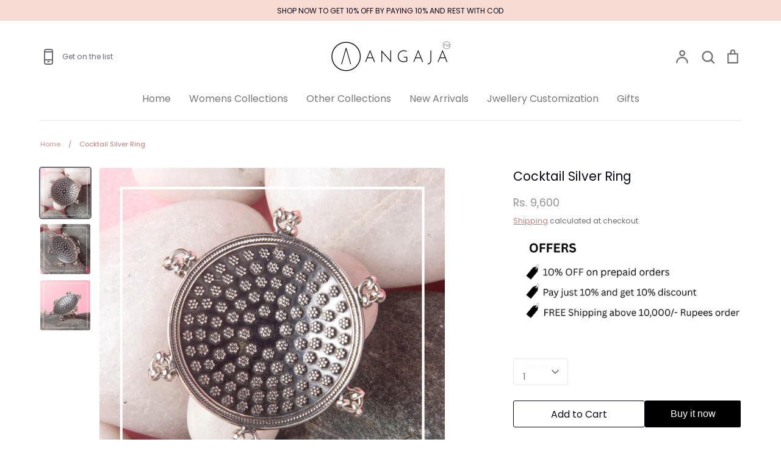

--- FILE ---
content_type: text/html; charset=utf-8
request_url: https://angajasilver.com/products/cocktail-silver-ring-15
body_size: 35088
content:
<!doctype html>
<html class="no-js supports-no-cookies" lang="en">
<head>
<!-- Event snippet for Google Shopping App Add Payment Info conversion page -->
<script>
  gtag('event', 'conversion', {
      'send_to': 'AW-628012950/yRKMCOXpiNIBEJbvuqsC',
      'value': 0.0,
      'transaction_id': ''
  });
</script>
<!-- Google tag (gtag.js) -->
<script async src="https://www.googletagmanager.com/gtag/js?id=AW-628012950"></script>
<script>
  window.dataLayer = window.dataLayer || [];
  function gtag(){dataLayer.push(arguments);}
  gtag('js', new Date());

  gtag('config', 'AW-628012950');
</script>
<!-- Event snippet for Google Shopping App Add Payment Info conversion page -->
<script>
  gtag('event', 'conversion', {
      'send_to': 'AW-628012950/yRKMCOXpiNIBEJbvuqsC',
      'value': 0.0,
      'transaction_id': ''
  });
</script>
  <style>
    .responsive-div {
      border: 1px solid black;
      border-radius: 3px;
      display: inline-block;
      text-align: center;
      vertical-align: middle;
      align-items: flex-start;
      width: 100%;
    }

    @media (min-width: 768px) {
      .responsive-div {
        width: 75%;
      }
    }

    @media (min-width: 992px) {
      .responsive-div {
        width: 50%;
      }
    }

    @media (min-width: 1200px) {
      .responsive-div {
        width: 25%;
      }
    }
  </style>



  
  <!-- Expression 8.2.1 -->
  <meta charset="utf-8" />
<meta name="viewport" content="width=device-width,initial-scale=1.0" />
<meta http-equiv="X-UA-Compatible" content="IE=edge">

<link rel="preconnect" href="https://cdn.shopify.com" crossorigin>
<link rel="preconnect" href="https://fonts.shopify.com" crossorigin>
<link rel="preconnect" href="https://monorail-edge.shopifysvc.com"><link rel="preload" as="font" href="//angajasilver.com/cdn/fonts/poppins/poppins_n4.0ba78fa5af9b0e1a374041b3ceaadf0a43b41362.woff2" type="font/woff2" crossorigin><link rel="preload" as="font" href="//angajasilver.com/cdn/fonts/poppins/poppins_n4.0ba78fa5af9b0e1a374041b3ceaadf0a43b41362.woff2" type="font/woff2" crossorigin><link rel="preload" as="font" href="//angajasilver.com/cdn/fonts/poppins/poppins_n4.0ba78fa5af9b0e1a374041b3ceaadf0a43b41362.woff2" type="font/woff2" crossorigin><link rel="preload" as="font" href="//angajasilver.com/cdn/fonts/bodoni_moda/bodonimoda_n4.025af1859727a91866b3c708393a6dc972156491.woff2" type="font/woff2" crossorigin><link rel="preload" href="//angajasilver.com/cdn/shop/t/29/assets/vendor.min.js?v=103310743411896483601722343891" as="script">
<link rel="preload" href="//angajasilver.com/cdn/shop/t/29/assets/theme.js?v=52266105032601329341740988644" as="script"><link rel="canonical" href="https://angajasilver.com/products/cocktail-silver-ring-15" /><link rel="icon" href="//angajasilver.com/cdn/shop/files/Hi_Resolution-Website_Logo_1.png?crop=center&height=48&v=1708419694&width=48" type="image/png"><meta name="description" content="Metal - 92.5 pure silver Weight - 18 gm Size - Adjustable If you are looking for a stylish and elegant accessory to complement your outfit, then the Cocktail silver Rings from Angaja are perfect for you. It is affordable and crafted from 92.5 pure silver weighing 18 grams. The ring features a large, circular design wit">
<title>Cocktail Silver Ring
    
    
    
      &ndash; Angaja Silver
    
</title>

  <meta property="og:site_name" content="Angaja Silver">
<meta property="og:url" content="https://angajasilver.com/products/cocktail-silver-ring-15">
<meta property="og:title" content="Cocktail Silver Ring">
<meta property="og:type" content="product">
<meta property="og:description" content="Metal - 92.5 pure silver Weight - 18 gm Size - Adjustable If you are looking for a stylish and elegant accessory to complement your outfit, then the Cocktail silver Rings from Angaja are perfect for you. It is affordable and crafted from 92.5 pure silver weighing 18 grams. The ring features a large, circular design wit"><meta property="og:image" content="http://angajasilver.com/cdn/shop/products/Cocktail-Silver-Ring-Angaja-Silver-505_1200x1200.jpg?v=1677833263">
  <meta property="og:image:secure_url" content="https://angajasilver.com/cdn/shop/products/Cocktail-Silver-Ring-Angaja-Silver-505_1200x1200.jpg?v=1677833263">
  <meta property="og:image:width" content="1960">
  <meta property="og:image:height" content="1960"><meta property="og:price:amount" content="9,600">
  <meta property="og:price:currency" content="INR"><meta name="twitter:card" content="summary_large_image">
<meta name="twitter:title" content="Cocktail Silver Ring">
<meta name="twitter:description" content="Metal - 92.5 pure silver Weight - 18 gm Size - Adjustable If you are looking for a stylish and elegant accessory to complement your outfit, then the Cocktail silver Rings from Angaja are perfect for you. It is affordable and crafted from 92.5 pure silver weighing 18 grams. The ring features a large, circular design wit">

<style>
    @font-face {
  font-family: "Bodoni Moda";
  font-weight: 400;
  font-style: normal;
  font-display: fallback;
  src: url("//angajasilver.com/cdn/fonts/bodoni_moda/bodonimoda_n4.025af1859727a91866b3c708393a6dc972156491.woff2") format("woff2"),
       url("//angajasilver.com/cdn/fonts/bodoni_moda/bodonimoda_n4.aebb4417dfed0dc5ec4a330249c3862add089916.woff") format("woff");
}

    @font-face {
  font-family: Poppins;
  font-weight: 400;
  font-style: normal;
  font-display: fallback;
  src: url("//angajasilver.com/cdn/fonts/poppins/poppins_n4.0ba78fa5af9b0e1a374041b3ceaadf0a43b41362.woff2") format("woff2"),
       url("//angajasilver.com/cdn/fonts/poppins/poppins_n4.214741a72ff2596839fc9760ee7a770386cf16ca.woff") format("woff");
}

    @font-face {
  font-family: Poppins;
  font-weight: 500;
  font-style: normal;
  font-display: fallback;
  src: url("//angajasilver.com/cdn/fonts/poppins/poppins_n5.ad5b4b72b59a00358afc706450c864c3c8323842.woff2") format("woff2"),
       url("//angajasilver.com/cdn/fonts/poppins/poppins_n5.33757fdf985af2d24b32fcd84c9a09224d4b2c39.woff") format("woff");
}

    @font-face {
  font-family: Poppins;
  font-weight: 700;
  font-style: normal;
  font-display: fallback;
  src: url("//angajasilver.com/cdn/fonts/poppins/poppins_n7.56758dcf284489feb014a026f3727f2f20a54626.woff2") format("woff2"),
       url("//angajasilver.com/cdn/fonts/poppins/poppins_n7.f34f55d9b3d3205d2cd6f64955ff4b36f0cfd8da.woff") format("woff");
}

    @font-face {
  font-family: Poppins;
  font-weight: 400;
  font-style: italic;
  font-display: fallback;
  src: url("//angajasilver.com/cdn/fonts/poppins/poppins_i4.846ad1e22474f856bd6b81ba4585a60799a9f5d2.woff2") format("woff2"),
       url("//angajasilver.com/cdn/fonts/poppins/poppins_i4.56b43284e8b52fc64c1fd271f289a39e8477e9ec.woff") format("woff");
}

    @font-face {
  font-family: Poppins;
  font-weight: 700;
  font-style: italic;
  font-display: fallback;
  src: url("//angajasilver.com/cdn/fonts/poppins/poppins_i7.42fd71da11e9d101e1e6c7932199f925f9eea42d.woff2") format("woff2"),
       url("//angajasilver.com/cdn/fonts/poppins/poppins_i7.ec8499dbd7616004e21155106d13837fff4cf556.woff") format("woff");
}

    @font-face {
  font-family: Poppins;
  font-weight: 400;
  font-style: normal;
  font-display: fallback;
  src: url("//angajasilver.com/cdn/fonts/poppins/poppins_n4.0ba78fa5af9b0e1a374041b3ceaadf0a43b41362.woff2") format("woff2"),
       url("//angajasilver.com/cdn/fonts/poppins/poppins_n4.214741a72ff2596839fc9760ee7a770386cf16ca.woff") format("woff");
}

    @font-face {
  font-family: Poppins;
  font-weight: 400;
  font-style: normal;
  font-display: fallback;
  src: url("//angajasilver.com/cdn/fonts/poppins/poppins_n4.0ba78fa5af9b0e1a374041b3ceaadf0a43b41362.woff2") format("woff2"),
       url("//angajasilver.com/cdn/fonts/poppins/poppins_n4.214741a72ff2596839fc9760ee7a770386cf16ca.woff") format("woff");
}

  </style>

  <link href="//angajasilver.com/cdn/shop/t/29/assets/styles.css?v=76970521402548811421759332765" rel="stylesheet" type="text/css" media="all" />

  <script>
    document.documentElement.className = document.documentElement.className.replace('no-js', 'js');
    window.theme = window.theme || {};
    window.slate = window.slate || {};

    
    theme.moneyFormatWithCodePreference = "\u003cspan class=money\u003eRs. {{amount_no_decimals}} \u003c\/span\u003e";
    

    theme.moneyFormat = "\u003cspan class=money\u003eRs. {{amount_no_decimals}} \u003c\/span\u003e";
    theme.strings = {
      addToCart: "Add to Cart",
      soldOut: "Sold Out",
      unavailable: "Unavailable",
      addressError: "Error looking up that address",
      addressNoResults: "No results for that address",
      addressQueryLimit: "You have exceeded the Google API usage limit. Consider upgrading to a \u003ca href=\"https:\/\/developers.google.com\/maps\/premium\/usage-limits\"\u003ePremium Plan\u003c\/a\u003e.",
      authError: "There was a problem authenticating your Google Maps API Key.",
      addingToCart: "Adding",
      addedToCart: "Added",
      goToCart: "Go to cart",
      cart: "Cart",
      cartTermsNotChecked: "You must agree to the terms and conditions before continuing.",
      quantityTooHigh: "You can only have [[ quantity ]] in your cart",
      unitPriceSeparator: " \/ ",
      searchResultsPages: "Pages",
      searchResultsProducts: "Products",
      searchResultsArticles: "Articles",
      searchResultsQueries: "Suggestions",
      searchResultsViewAll: "View all results",
      searchResultsNoResults: "Sorry, we couldn\u0026#39;t find any results",
      previous: "Previous",
      next: "Next",
      cart_shipping_calculator_hide_calculator: "Hide shipping calculator",
      cart_shipping_calculator_title: "Get shipping estimates",
      cart_general_hide_note: "Hide instructions for seller",
      cart_general_show_note: "Add instructions for seller",
      inventoryNotice: "[[ quantity ]] in stock",
      imageSlider: "Image slider"
    };
    theme.routes = {
      account_addresses_url: '/account/addresses',
      search_url: '/search',
      cart_url: '/cart',
      cart_add_url: '/cart/add',
      cart_change_url: '/cart/change'
    };
    theme.settings = {
      dynamicQtyOpts: true
    };
  </script><script src="//angajasilver.com/cdn/shop/t/29/assets/vendor.min.js?v=103310743411896483601722343891" defer="defer"></script>
  <script src="//angajasilver.com/cdn/shop/t/29/assets/theme.js?v=52266105032601329341740988644" defer="defer"></script>

  <script>window.performance && window.performance.mark && window.performance.mark('shopify.content_for_header.start');</script><meta name="google-site-verification" content="y5DvAexzuscOEx0GaXQewwNe4ZnZ2rBjfkdc0knh2lM">
<meta name="facebook-domain-verification" content="ix8fc49t7oip9oifg7l7i54ou3qkqz">
<meta id="shopify-digital-wallet" name="shopify-digital-wallet" content="/27000569917/digital_wallets/dialog">
<link rel="alternate" type="application/json+oembed" href="https://angajasilver.com/products/cocktail-silver-ring-15.oembed">
<script async="async" src="/checkouts/internal/preloads.js?locale=en-IN"></script>
<script id="shopify-features" type="application/json">{"accessToken":"0cb3cb5073de1a4bcac968d155204999","betas":["rich-media-storefront-analytics"],"domain":"angajasilver.com","predictiveSearch":true,"shopId":27000569917,"locale":"en"}</script>
<script>var Shopify = Shopify || {};
Shopify.shop = "angaja-silver.myshopify.com";
Shopify.locale = "en";
Shopify.currency = {"active":"INR","rate":"1.0"};
Shopify.country = "IN";
Shopify.theme = {"name":"Expression v1.0","id":129435041853,"schema_name":"Expression","schema_version":"8.2.1","theme_store_id":230,"role":"main"};
Shopify.theme.handle = "null";
Shopify.theme.style = {"id":null,"handle":null};
Shopify.cdnHost = "angajasilver.com/cdn";
Shopify.routes = Shopify.routes || {};
Shopify.routes.root = "/";</script>
<script type="module">!function(o){(o.Shopify=o.Shopify||{}).modules=!0}(window);</script>
<script>!function(o){function n(){var o=[];function n(){o.push(Array.prototype.slice.apply(arguments))}return n.q=o,n}var t=o.Shopify=o.Shopify||{};t.loadFeatures=n(),t.autoloadFeatures=n()}(window);</script>
<script id="shop-js-analytics" type="application/json">{"pageType":"product"}</script>
<script defer="defer" async type="module" src="//angajasilver.com/cdn/shopifycloud/shop-js/modules/v2/client.init-shop-cart-sync_BApSsMSl.en.esm.js"></script>
<script defer="defer" async type="module" src="//angajasilver.com/cdn/shopifycloud/shop-js/modules/v2/chunk.common_CBoos6YZ.esm.js"></script>
<script type="module">
  await import("//angajasilver.com/cdn/shopifycloud/shop-js/modules/v2/client.init-shop-cart-sync_BApSsMSl.en.esm.js");
await import("//angajasilver.com/cdn/shopifycloud/shop-js/modules/v2/chunk.common_CBoos6YZ.esm.js");

  window.Shopify.SignInWithShop?.initShopCartSync?.({"fedCMEnabled":true,"windoidEnabled":true});

</script>
<script>(function() {
  var isLoaded = false;
  function asyncLoad() {
    if (isLoaded) return;
    isLoaded = true;
    var urls = ["https:\/\/analyzely.gropulse.com\/js\/active.js?shop=angaja-silver.myshopify.com","https:\/\/api.fastbundle.co\/scripts\/src.js?shop=angaja-silver.myshopify.com","https:\/\/api.fastbundle.co\/scripts\/script_tag.js?shop=angaja-silver.myshopify.com"];
    for (var i = 0; i < urls.length; i++) {
      var s = document.createElement('script');
      s.type = 'text/javascript';
      s.async = true;
      s.src = urls[i];
      var x = document.getElementsByTagName('script')[0];
      x.parentNode.insertBefore(s, x);
    }
  };
  if(window.attachEvent) {
    window.attachEvent('onload', asyncLoad);
  } else {
    window.addEventListener('load', asyncLoad, false);
  }
})();</script>
<script id="__st">var __st={"a":27000569917,"offset":19800,"reqid":"012faaae-0a83-49e5-926c-096babead34f-1768879677","pageurl":"angajasilver.com\/products\/cocktail-silver-ring-15","u":"8cff197957b4","p":"product","rtyp":"product","rid":6653586636861};</script>
<script>window.ShopifyPaypalV4VisibilityTracking = true;</script>
<script id="form-persister">!function(){'use strict';const t='contact',e='new_comment',n=[[t,t],['blogs',e],['comments',e],[t,'customer']],o='password',r='form_key',c=['recaptcha-v3-token','g-recaptcha-response','h-captcha-response',o],s=()=>{try{return window.sessionStorage}catch{return}},i='__shopify_v',u=t=>t.elements[r],a=function(){const t=[...n].map((([t,e])=>`form[action*='/${t}']:not([data-nocaptcha='true']) input[name='form_type'][value='${e}']`)).join(',');var e;return e=t,()=>e?[...document.querySelectorAll(e)].map((t=>t.form)):[]}();function m(t){const e=u(t);a().includes(t)&&(!e||!e.value)&&function(t){try{if(!s())return;!function(t){const e=s();if(!e)return;const n=u(t);if(!n)return;const o=n.value;o&&e.removeItem(o)}(t);const e=Array.from(Array(32),(()=>Math.random().toString(36)[2])).join('');!function(t,e){u(t)||t.append(Object.assign(document.createElement('input'),{type:'hidden',name:r})),t.elements[r].value=e}(t,e),function(t,e){const n=s();if(!n)return;const r=[...t.querySelectorAll(`input[type='${o}']`)].map((({name:t})=>t)),u=[...c,...r],a={};for(const[o,c]of new FormData(t).entries())u.includes(o)||(a[o]=c);n.setItem(e,JSON.stringify({[i]:1,action:t.action,data:a}))}(t,e)}catch(e){console.error('failed to persist form',e)}}(t)}const f=t=>{if('true'===t.dataset.persistBound)return;const e=function(t,e){const n=function(t){return'function'==typeof t.submit?t.submit:HTMLFormElement.prototype.submit}(t).bind(t);return function(){let t;return()=>{t||(t=!0,(()=>{try{e(),n()}catch(t){(t=>{console.error('form submit failed',t)})(t)}})(),setTimeout((()=>t=!1),250))}}()}(t,(()=>{m(t)}));!function(t,e){if('function'==typeof t.submit&&'function'==typeof e)try{t.submit=e}catch{}}(t,e),t.addEventListener('submit',(t=>{t.preventDefault(),e()})),t.dataset.persistBound='true'};!function(){function t(t){const e=(t=>{const e=t.target;return e instanceof HTMLFormElement?e:e&&e.form})(t);e&&m(e)}document.addEventListener('submit',t),document.addEventListener('DOMContentLoaded',(()=>{const e=a();for(const t of e)f(t);var n;n=document.body,new window.MutationObserver((t=>{for(const e of t)if('childList'===e.type&&e.addedNodes.length)for(const t of e.addedNodes)1===t.nodeType&&'FORM'===t.tagName&&a().includes(t)&&f(t)})).observe(n,{childList:!0,subtree:!0,attributes:!1}),document.removeEventListener('submit',t)}))}()}();</script>
<script integrity="sha256-4kQ18oKyAcykRKYeNunJcIwy7WH5gtpwJnB7kiuLZ1E=" data-source-attribution="shopify.loadfeatures" defer="defer" src="//angajasilver.com/cdn/shopifycloud/storefront/assets/storefront/load_feature-a0a9edcb.js" crossorigin="anonymous"></script>
<script data-source-attribution="shopify.dynamic_checkout.dynamic.init">var Shopify=Shopify||{};Shopify.PaymentButton=Shopify.PaymentButton||{isStorefrontPortableWallets:!0,init:function(){window.Shopify.PaymentButton.init=function(){};var t=document.createElement("script");t.src="https://angajasilver.com/cdn/shopifycloud/portable-wallets/latest/portable-wallets.en.js",t.type="module",document.head.appendChild(t)}};
</script>
<script data-source-attribution="shopify.dynamic_checkout.buyer_consent">
  function portableWalletsHideBuyerConsent(e){var t=document.getElementById("shopify-buyer-consent"),n=document.getElementById("shopify-subscription-policy-button");t&&n&&(t.classList.add("hidden"),t.setAttribute("aria-hidden","true"),n.removeEventListener("click",e))}function portableWalletsShowBuyerConsent(e){var t=document.getElementById("shopify-buyer-consent"),n=document.getElementById("shopify-subscription-policy-button");t&&n&&(t.classList.remove("hidden"),t.removeAttribute("aria-hidden"),n.addEventListener("click",e))}window.Shopify?.PaymentButton&&(window.Shopify.PaymentButton.hideBuyerConsent=portableWalletsHideBuyerConsent,window.Shopify.PaymentButton.showBuyerConsent=portableWalletsShowBuyerConsent);
</script>
<script>
  function portableWalletsCleanup(e){e&&e.src&&console.error("Failed to load portable wallets script "+e.src);var t=document.querySelectorAll("shopify-accelerated-checkout .shopify-payment-button__skeleton, shopify-accelerated-checkout-cart .wallet-cart-button__skeleton"),e=document.getElementById("shopify-buyer-consent");for(let e=0;e<t.length;e++)t[e].remove();e&&e.remove()}function portableWalletsNotLoadedAsModule(e){e instanceof ErrorEvent&&"string"==typeof e.message&&e.message.includes("import.meta")&&"string"==typeof e.filename&&e.filename.includes("portable-wallets")&&(window.removeEventListener("error",portableWalletsNotLoadedAsModule),window.Shopify.PaymentButton.failedToLoad=e,"loading"===document.readyState?document.addEventListener("DOMContentLoaded",window.Shopify.PaymentButton.init):window.Shopify.PaymentButton.init())}window.addEventListener("error",portableWalletsNotLoadedAsModule);
</script>

<script type="module" src="https://angajasilver.com/cdn/shopifycloud/portable-wallets/latest/portable-wallets.en.js" onError="portableWalletsCleanup(this)" crossorigin="anonymous"></script>
<script nomodule>
  document.addEventListener("DOMContentLoaded", portableWalletsCleanup);
</script>

<script id='scb4127' type='text/javascript' async='' src='https://angajasilver.com/cdn/shopifycloud/privacy-banner/storefront-banner.js'></script><link id="shopify-accelerated-checkout-styles" rel="stylesheet" media="screen" href="https://angajasilver.com/cdn/shopifycloud/portable-wallets/latest/accelerated-checkout-backwards-compat.css" crossorigin="anonymous">
<style id="shopify-accelerated-checkout-cart">
        #shopify-buyer-consent {
  margin-top: 1em;
  display: inline-block;
  width: 100%;
}

#shopify-buyer-consent.hidden {
  display: none;
}

#shopify-subscription-policy-button {
  background: none;
  border: none;
  padding: 0;
  text-decoration: underline;
  font-size: inherit;
  cursor: pointer;
}

#shopify-subscription-policy-button::before {
  box-shadow: none;
}

      </style>
<script id="sections-script" data-sections="product-recommendations" defer="defer" src="//angajasilver.com/cdn/shop/t/29/compiled_assets/scripts.js?7295"></script>
<script>window.performance && window.performance.mark && window.performance.mark('shopify.content_for_header.end');</script>

  <!-- Breeze App Loader -->
  <!-- Do not remove -->
  <script type="module"
        src="https://sdk.breeze.in/electron/110.0.0/index.js"
        type="module"
        id="breeze-script-tag"
        data-environment="release"
        data-platform="shopify"
        data-enable-external-trackers="true"
        data-enable-snap-tracker="true"
        data-enable-ga="true"
        data-enable-fbp="true"
        data-emit-tracker-events="true"
        data-ga4-measurement-id="G-Z0E0J3Z12C"
        data-ga-version="new"
        data-merchantid="angajasilver"
        ghost-mode="false"
        async>
      </script>
  <!-- The above can be modified as per the merchant's requirement -->
  <!-- End of Breeze App Loader -->
  
   <script src="//angajasilver.com/cdn/shop/t/29/assets/juspaypopcoin.js?v=123842116431501043461722938925" async></script>

  
<link href="https://monorail-edge.shopifysvc.com" rel="dns-prefetch">
<script>(function(){if ("sendBeacon" in navigator && "performance" in window) {try {var session_token_from_headers = performance.getEntriesByType('navigation')[0].serverTiming.find(x => x.name == '_s').description;} catch {var session_token_from_headers = undefined;}var session_cookie_matches = document.cookie.match(/_shopify_s=([^;]*)/);var session_token_from_cookie = session_cookie_matches && session_cookie_matches.length === 2 ? session_cookie_matches[1] : "";var session_token = session_token_from_headers || session_token_from_cookie || "";function handle_abandonment_event(e) {var entries = performance.getEntries().filter(function(entry) {return /monorail-edge.shopifysvc.com/.test(entry.name);});if (!window.abandonment_tracked && entries.length === 0) {window.abandonment_tracked = true;var currentMs = Date.now();var navigation_start = performance.timing.navigationStart;var payload = {shop_id: 27000569917,url: window.location.href,navigation_start,duration: currentMs - navigation_start,session_token,page_type: "product"};window.navigator.sendBeacon("https://monorail-edge.shopifysvc.com/v1/produce", JSON.stringify({schema_id: "online_store_buyer_site_abandonment/1.1",payload: payload,metadata: {event_created_at_ms: currentMs,event_sent_at_ms: currentMs}}));}}window.addEventListener('pagehide', handle_abandonment_event);}}());</script>
<script id="web-pixels-manager-setup">(function e(e,d,r,n,o){if(void 0===o&&(o={}),!Boolean(null===(a=null===(i=window.Shopify)||void 0===i?void 0:i.analytics)||void 0===a?void 0:a.replayQueue)){var i,a;window.Shopify=window.Shopify||{};var t=window.Shopify;t.analytics=t.analytics||{};var s=t.analytics;s.replayQueue=[],s.publish=function(e,d,r){return s.replayQueue.push([e,d,r]),!0};try{self.performance.mark("wpm:start")}catch(e){}var l=function(){var e={modern:/Edge?\/(1{2}[4-9]|1[2-9]\d|[2-9]\d{2}|\d{4,})\.\d+(\.\d+|)|Firefox\/(1{2}[4-9]|1[2-9]\d|[2-9]\d{2}|\d{4,})\.\d+(\.\d+|)|Chrom(ium|e)\/(9{2}|\d{3,})\.\d+(\.\d+|)|(Maci|X1{2}).+ Version\/(15\.\d+|(1[6-9]|[2-9]\d|\d{3,})\.\d+)([,.]\d+|)( \(\w+\)|)( Mobile\/\w+|) Safari\/|Chrome.+OPR\/(9{2}|\d{3,})\.\d+\.\d+|(CPU[ +]OS|iPhone[ +]OS|CPU[ +]iPhone|CPU IPhone OS|CPU iPad OS)[ +]+(15[._]\d+|(1[6-9]|[2-9]\d|\d{3,})[._]\d+)([._]\d+|)|Android:?[ /-](13[3-9]|1[4-9]\d|[2-9]\d{2}|\d{4,})(\.\d+|)(\.\d+|)|Android.+Firefox\/(13[5-9]|1[4-9]\d|[2-9]\d{2}|\d{4,})\.\d+(\.\d+|)|Android.+Chrom(ium|e)\/(13[3-9]|1[4-9]\d|[2-9]\d{2}|\d{4,})\.\d+(\.\d+|)|SamsungBrowser\/([2-9]\d|\d{3,})\.\d+/,legacy:/Edge?\/(1[6-9]|[2-9]\d|\d{3,})\.\d+(\.\d+|)|Firefox\/(5[4-9]|[6-9]\d|\d{3,})\.\d+(\.\d+|)|Chrom(ium|e)\/(5[1-9]|[6-9]\d|\d{3,})\.\d+(\.\d+|)([\d.]+$|.*Safari\/(?![\d.]+ Edge\/[\d.]+$))|(Maci|X1{2}).+ Version\/(10\.\d+|(1[1-9]|[2-9]\d|\d{3,})\.\d+)([,.]\d+|)( \(\w+\)|)( Mobile\/\w+|) Safari\/|Chrome.+OPR\/(3[89]|[4-9]\d|\d{3,})\.\d+\.\d+|(CPU[ +]OS|iPhone[ +]OS|CPU[ +]iPhone|CPU IPhone OS|CPU iPad OS)[ +]+(10[._]\d+|(1[1-9]|[2-9]\d|\d{3,})[._]\d+)([._]\d+|)|Android:?[ /-](13[3-9]|1[4-9]\d|[2-9]\d{2}|\d{4,})(\.\d+|)(\.\d+|)|Mobile Safari.+OPR\/([89]\d|\d{3,})\.\d+\.\d+|Android.+Firefox\/(13[5-9]|1[4-9]\d|[2-9]\d{2}|\d{4,})\.\d+(\.\d+|)|Android.+Chrom(ium|e)\/(13[3-9]|1[4-9]\d|[2-9]\d{2}|\d{4,})\.\d+(\.\d+|)|Android.+(UC? ?Browser|UCWEB|U3)[ /]?(15\.([5-9]|\d{2,})|(1[6-9]|[2-9]\d|\d{3,})\.\d+)\.\d+|SamsungBrowser\/(5\.\d+|([6-9]|\d{2,})\.\d+)|Android.+MQ{2}Browser\/(14(\.(9|\d{2,})|)|(1[5-9]|[2-9]\d|\d{3,})(\.\d+|))(\.\d+|)|K[Aa][Ii]OS\/(3\.\d+|([4-9]|\d{2,})\.\d+)(\.\d+|)/},d=e.modern,r=e.legacy,n=navigator.userAgent;return n.match(d)?"modern":n.match(r)?"legacy":"unknown"}(),u="modern"===l?"modern":"legacy",c=(null!=n?n:{modern:"",legacy:""})[u],f=function(e){return[e.baseUrl,"/wpm","/b",e.hashVersion,"modern"===e.buildTarget?"m":"l",".js"].join("")}({baseUrl:d,hashVersion:r,buildTarget:u}),m=function(e){var d=e.version,r=e.bundleTarget,n=e.surface,o=e.pageUrl,i=e.monorailEndpoint;return{emit:function(e){var a=e.status,t=e.errorMsg,s=(new Date).getTime(),l=JSON.stringify({metadata:{event_sent_at_ms:s},events:[{schema_id:"web_pixels_manager_load/3.1",payload:{version:d,bundle_target:r,page_url:o,status:a,surface:n,error_msg:t},metadata:{event_created_at_ms:s}}]});if(!i)return console&&console.warn&&console.warn("[Web Pixels Manager] No Monorail endpoint provided, skipping logging."),!1;try{return self.navigator.sendBeacon.bind(self.navigator)(i,l)}catch(e){}var u=new XMLHttpRequest;try{return u.open("POST",i,!0),u.setRequestHeader("Content-Type","text/plain"),u.send(l),!0}catch(e){return console&&console.warn&&console.warn("[Web Pixels Manager] Got an unhandled error while logging to Monorail."),!1}}}}({version:r,bundleTarget:l,surface:e.surface,pageUrl:self.location.href,monorailEndpoint:e.monorailEndpoint});try{o.browserTarget=l,function(e){var d=e.src,r=e.async,n=void 0===r||r,o=e.onload,i=e.onerror,a=e.sri,t=e.scriptDataAttributes,s=void 0===t?{}:t,l=document.createElement("script"),u=document.querySelector("head"),c=document.querySelector("body");if(l.async=n,l.src=d,a&&(l.integrity=a,l.crossOrigin="anonymous"),s)for(var f in s)if(Object.prototype.hasOwnProperty.call(s,f))try{l.dataset[f]=s[f]}catch(e){}if(o&&l.addEventListener("load",o),i&&l.addEventListener("error",i),u)u.appendChild(l);else{if(!c)throw new Error("Did not find a head or body element to append the script");c.appendChild(l)}}({src:f,async:!0,onload:function(){if(!function(){var e,d;return Boolean(null===(d=null===(e=window.Shopify)||void 0===e?void 0:e.analytics)||void 0===d?void 0:d.initialized)}()){var d=window.webPixelsManager.init(e)||void 0;if(d){var r=window.Shopify.analytics;r.replayQueue.forEach((function(e){var r=e[0],n=e[1],o=e[2];d.publishCustomEvent(r,n,o)})),r.replayQueue=[],r.publish=d.publishCustomEvent,r.visitor=d.visitor,r.initialized=!0}}},onerror:function(){return m.emit({status:"failed",errorMsg:"".concat(f," has failed to load")})},sri:function(e){var d=/^sha384-[A-Za-z0-9+/=]+$/;return"string"==typeof e&&d.test(e)}(c)?c:"",scriptDataAttributes:o}),m.emit({status:"loading"})}catch(e){m.emit({status:"failed",errorMsg:(null==e?void 0:e.message)||"Unknown error"})}}})({shopId: 27000569917,storefrontBaseUrl: "https://angajasilver.com",extensionsBaseUrl: "https://extensions.shopifycdn.com/cdn/shopifycloud/web-pixels-manager",monorailEndpoint: "https://monorail-edge.shopifysvc.com/unstable/produce_batch",surface: "storefront-renderer",enabledBetaFlags: ["2dca8a86"],webPixelsConfigList: [{"id":"330629181","configuration":"{\"config\":\"{\\\"google_tag_ids\\\":[\\\"G-Z0E0J3Z12C\\\",\\\"AW-628012950\\\",\\\"GT-NCNZK8T\\\"],\\\"target_country\\\":\\\"IN\\\",\\\"gtag_events\\\":[{\\\"type\\\":\\\"search\\\",\\\"action_label\\\":[\\\"G-Z0E0J3Z12C\\\",\\\"AW-628012950\\\/-S-VCOLpiNIBEJbvuqsC\\\",\\\"MC-TZ910XRQQQ\\\"]},{\\\"type\\\":\\\"begin_checkout\\\",\\\"action_label\\\":[\\\"G-Z0E0J3Z12C\\\",\\\"AW-628012950\\\/qJtcCN_piNIBEJbvuqsC\\\",\\\"MC-TZ910XRQQQ\\\"]},{\\\"type\\\":\\\"view_item\\\",\\\"action_label\\\":[\\\"G-Z0E0J3Z12C\\\",\\\"AW-628012950\\\/nfvcCNnpiNIBEJbvuqsC\\\",\\\"MC-GF17T56T4K\\\",\\\"MC-TZ910XRQQQ\\\"]},{\\\"type\\\":\\\"purchase\\\",\\\"action_label\\\":[\\\"G-Z0E0J3Z12C\\\",\\\"AW-628012950\\\/_oo1CN7oiNIBEJbvuqsC\\\",\\\"MC-GF17T56T4K\\\",\\\"AW-628012950\\\/6j5iCPqUko8YEJbvuqsC\\\",\\\"MC-TZ910XRQQQ\\\"]},{\\\"type\\\":\\\"page_view\\\",\\\"action_label\\\":[\\\"G-Z0E0J3Z12C\\\",\\\"AW-628012950\\\/yMLTCNvoiNIBEJbvuqsC\\\",\\\"MC-GF17T56T4K\\\",\\\"MC-TZ910XRQQQ\\\"]},{\\\"type\\\":\\\"add_payment_info\\\",\\\"action_label\\\":[\\\"G-Z0E0J3Z12C\\\",\\\"AW-628012950\\\/yRKMCOXpiNIBEJbvuqsC\\\",\\\"MC-TZ910XRQQQ\\\"]},{\\\"type\\\":\\\"add_to_cart\\\",\\\"action_label\\\":[\\\"G-Z0E0J3Z12C\\\",\\\"AW-628012950\\\/PV2hCNzpiNIBEJbvuqsC\\\",\\\"MC-TZ910XRQQQ\\\"]}],\\\"enable_monitoring_mode\\\":false}\"}","eventPayloadVersion":"v1","runtimeContext":"OPEN","scriptVersion":"b2a88bafab3e21179ed38636efcd8a93","type":"APP","apiClientId":1780363,"privacyPurposes":[],"dataSharingAdjustments":{"protectedCustomerApprovalScopes":["read_customer_address","read_customer_email","read_customer_name","read_customer_personal_data","read_customer_phone"]}},{"id":"128155709","configuration":"{\"pixel_id\":\"2601117799988039\",\"pixel_type\":\"facebook_pixel\",\"metaapp_system_user_token\":\"-\"}","eventPayloadVersion":"v1","runtimeContext":"OPEN","scriptVersion":"ca16bc87fe92b6042fbaa3acc2fbdaa6","type":"APP","apiClientId":2329312,"privacyPurposes":["ANALYTICS","MARKETING","SALE_OF_DATA"],"dataSharingAdjustments":{"protectedCustomerApprovalScopes":["read_customer_address","read_customer_email","read_customer_name","read_customer_personal_data","read_customer_phone"]}},{"id":"33620029","configuration":"{\"addToCartUrl\":\"https:\\\/\\\/analyzely.gropulse.com\\\/add_to_cart_receiver\",\"paymentInfoSubmittedUrl\":\"https:\\\/\\\/analyzely.gropulse.com\\\/payment_info_receiver\",\"shippingInfoSubmittedUrl\":\"https:\\\/\\\/analyzely.gropulse.com\\\/shipping_info_receiver\",\"shop\":\"angaja-silver.myshopify.com\",\"apiKey\":\"393b3b4bb69acc2f58835a02f4aaa14b\"}","eventPayloadVersion":"v1","runtimeContext":"STRICT","scriptVersion":"9f9f9af0a4bfed3070b884ecbdee9345","type":"APP","apiClientId":7208304641,"privacyPurposes":["ANALYTICS","MARKETING","SALE_OF_DATA"],"dataSharingAdjustments":{"protectedCustomerApprovalScopes":["read_customer_personal_data"]}},{"id":"shopify-app-pixel","configuration":"{}","eventPayloadVersion":"v1","runtimeContext":"STRICT","scriptVersion":"0450","apiClientId":"shopify-pixel","type":"APP","privacyPurposes":["ANALYTICS","MARKETING"]},{"id":"shopify-custom-pixel","eventPayloadVersion":"v1","runtimeContext":"LAX","scriptVersion":"0450","apiClientId":"shopify-pixel","type":"CUSTOM","privacyPurposes":["ANALYTICS","MARKETING"]}],isMerchantRequest: false,initData: {"shop":{"name":"Angaja Silver","paymentSettings":{"currencyCode":"INR"},"myshopifyDomain":"angaja-silver.myshopify.com","countryCode":"IN","storefrontUrl":"https:\/\/angajasilver.com"},"customer":null,"cart":null,"checkout":null,"productVariants":[{"price":{"amount":9600.0,"currencyCode":"INR"},"product":{"title":"Cocktail Silver Ring","vendor":"Angaja Silver","id":"6653586636861","untranslatedTitle":"Cocktail Silver Ring","url":"\/products\/cocktail-silver-ring-15","type":"CocktailRing"},"id":"39511079190589","image":{"src":"\/\/angajasilver.com\/cdn\/shop\/products\/Cocktail-Silver-Ring-Angaja-Silver-505.jpg?v=1677833263"},"sku":"","title":"Default Title","untranslatedTitle":"Default Title"}],"purchasingCompany":null},},"https://angajasilver.com/cdn","fcfee988w5aeb613cpc8e4bc33m6693e112",{"modern":"","legacy":""},{"shopId":"27000569917","storefrontBaseUrl":"https:\/\/angajasilver.com","extensionBaseUrl":"https:\/\/extensions.shopifycdn.com\/cdn\/shopifycloud\/web-pixels-manager","surface":"storefront-renderer","enabledBetaFlags":"[\"2dca8a86\"]","isMerchantRequest":"false","hashVersion":"fcfee988w5aeb613cpc8e4bc33m6693e112","publish":"custom","events":"[[\"page_viewed\",{}],[\"product_viewed\",{\"productVariant\":{\"price\":{\"amount\":9600.0,\"currencyCode\":\"INR\"},\"product\":{\"title\":\"Cocktail Silver Ring\",\"vendor\":\"Angaja Silver\",\"id\":\"6653586636861\",\"untranslatedTitle\":\"Cocktail Silver Ring\",\"url\":\"\/products\/cocktail-silver-ring-15\",\"type\":\"CocktailRing\"},\"id\":\"39511079190589\",\"image\":{\"src\":\"\/\/angajasilver.com\/cdn\/shop\/products\/Cocktail-Silver-Ring-Angaja-Silver-505.jpg?v=1677833263\"},\"sku\":\"\",\"title\":\"Default Title\",\"untranslatedTitle\":\"Default Title\"}}]]"});</script><script>
  window.ShopifyAnalytics = window.ShopifyAnalytics || {};
  window.ShopifyAnalytics.meta = window.ShopifyAnalytics.meta || {};
  window.ShopifyAnalytics.meta.currency = 'INR';
  var meta = {"product":{"id":6653586636861,"gid":"gid:\/\/shopify\/Product\/6653586636861","vendor":"Angaja Silver","type":"CocktailRing","handle":"cocktail-silver-ring-15","variants":[{"id":39511079190589,"price":960000,"name":"Cocktail Silver Ring","public_title":null,"sku":""}],"remote":false},"page":{"pageType":"product","resourceType":"product","resourceId":6653586636861,"requestId":"012faaae-0a83-49e5-926c-096babead34f-1768879677"}};
  for (var attr in meta) {
    window.ShopifyAnalytics.meta[attr] = meta[attr];
  }
</script>
<script class="analytics">
  (function () {
    var customDocumentWrite = function(content) {
      var jquery = null;

      if (window.jQuery) {
        jquery = window.jQuery;
      } else if (window.Checkout && window.Checkout.$) {
        jquery = window.Checkout.$;
      }

      if (jquery) {
        jquery('body').append(content);
      }
    };

    var hasLoggedConversion = function(token) {
      if (token) {
        return document.cookie.indexOf('loggedConversion=' + token) !== -1;
      }
      return false;
    }

    var setCookieIfConversion = function(token) {
      if (token) {
        var twoMonthsFromNow = new Date(Date.now());
        twoMonthsFromNow.setMonth(twoMonthsFromNow.getMonth() + 2);

        document.cookie = 'loggedConversion=' + token + '; expires=' + twoMonthsFromNow;
      }
    }

    var trekkie = window.ShopifyAnalytics.lib = window.trekkie = window.trekkie || [];
    if (trekkie.integrations) {
      return;
    }
    trekkie.methods = [
      'identify',
      'page',
      'ready',
      'track',
      'trackForm',
      'trackLink'
    ];
    trekkie.factory = function(method) {
      return function() {
        var args = Array.prototype.slice.call(arguments);
        args.unshift(method);
        trekkie.push(args);
        return trekkie;
      };
    };
    for (var i = 0; i < trekkie.methods.length; i++) {
      var key = trekkie.methods[i];
      trekkie[key] = trekkie.factory(key);
    }
    trekkie.load = function(config) {
      trekkie.config = config || {};
      trekkie.config.initialDocumentCookie = document.cookie;
      var first = document.getElementsByTagName('script')[0];
      var script = document.createElement('script');
      script.type = 'text/javascript';
      script.onerror = function(e) {
        var scriptFallback = document.createElement('script');
        scriptFallback.type = 'text/javascript';
        scriptFallback.onerror = function(error) {
                var Monorail = {
      produce: function produce(monorailDomain, schemaId, payload) {
        var currentMs = new Date().getTime();
        var event = {
          schema_id: schemaId,
          payload: payload,
          metadata: {
            event_created_at_ms: currentMs,
            event_sent_at_ms: currentMs
          }
        };
        return Monorail.sendRequest("https://" + monorailDomain + "/v1/produce", JSON.stringify(event));
      },
      sendRequest: function sendRequest(endpointUrl, payload) {
        // Try the sendBeacon API
        if (window && window.navigator && typeof window.navigator.sendBeacon === 'function' && typeof window.Blob === 'function' && !Monorail.isIos12()) {
          var blobData = new window.Blob([payload], {
            type: 'text/plain'
          });

          if (window.navigator.sendBeacon(endpointUrl, blobData)) {
            return true;
          } // sendBeacon was not successful

        } // XHR beacon

        var xhr = new XMLHttpRequest();

        try {
          xhr.open('POST', endpointUrl);
          xhr.setRequestHeader('Content-Type', 'text/plain');
          xhr.send(payload);
        } catch (e) {
          console.log(e);
        }

        return false;
      },
      isIos12: function isIos12() {
        return window.navigator.userAgent.lastIndexOf('iPhone; CPU iPhone OS 12_') !== -1 || window.navigator.userAgent.lastIndexOf('iPad; CPU OS 12_') !== -1;
      }
    };
    Monorail.produce('monorail-edge.shopifysvc.com',
      'trekkie_storefront_load_errors/1.1',
      {shop_id: 27000569917,
      theme_id: 129435041853,
      app_name: "storefront",
      context_url: window.location.href,
      source_url: "//angajasilver.com/cdn/s/trekkie.storefront.cd680fe47e6c39ca5d5df5f0a32d569bc48c0f27.min.js"});

        };
        scriptFallback.async = true;
        scriptFallback.src = '//angajasilver.com/cdn/s/trekkie.storefront.cd680fe47e6c39ca5d5df5f0a32d569bc48c0f27.min.js';
        first.parentNode.insertBefore(scriptFallback, first);
      };
      script.async = true;
      script.src = '//angajasilver.com/cdn/s/trekkie.storefront.cd680fe47e6c39ca5d5df5f0a32d569bc48c0f27.min.js';
      first.parentNode.insertBefore(script, first);
    };
    trekkie.load(
      {"Trekkie":{"appName":"storefront","development":false,"defaultAttributes":{"shopId":27000569917,"isMerchantRequest":null,"themeId":129435041853,"themeCityHash":"9348879079947146687","contentLanguage":"en","currency":"INR","eventMetadataId":"9adeab82-7234-416d-b178-1c966520132f"},"isServerSideCookieWritingEnabled":true,"monorailRegion":"shop_domain","enabledBetaFlags":["65f19447"]},"Session Attribution":{},"S2S":{"facebookCapiEnabled":true,"source":"trekkie-storefront-renderer","apiClientId":580111}}
    );

    var loaded = false;
    trekkie.ready(function() {
      if (loaded) return;
      loaded = true;

      window.ShopifyAnalytics.lib = window.trekkie;

      var originalDocumentWrite = document.write;
      document.write = customDocumentWrite;
      try { window.ShopifyAnalytics.merchantGoogleAnalytics.call(this); } catch(error) {};
      document.write = originalDocumentWrite;

      window.ShopifyAnalytics.lib.page(null,{"pageType":"product","resourceType":"product","resourceId":6653586636861,"requestId":"012faaae-0a83-49e5-926c-096babead34f-1768879677","shopifyEmitted":true});

      var match = window.location.pathname.match(/checkouts\/(.+)\/(thank_you|post_purchase)/)
      var token = match? match[1]: undefined;
      if (!hasLoggedConversion(token)) {
        setCookieIfConversion(token);
        window.ShopifyAnalytics.lib.track("Viewed Product",{"currency":"INR","variantId":39511079190589,"productId":6653586636861,"productGid":"gid:\/\/shopify\/Product\/6653586636861","name":"Cocktail Silver Ring","price":"9600.00","sku":"","brand":"Angaja Silver","variant":null,"category":"CocktailRing","nonInteraction":true,"remote":false},undefined,undefined,{"shopifyEmitted":true});
      window.ShopifyAnalytics.lib.track("monorail:\/\/trekkie_storefront_viewed_product\/1.1",{"currency":"INR","variantId":39511079190589,"productId":6653586636861,"productGid":"gid:\/\/shopify\/Product\/6653586636861","name":"Cocktail Silver Ring","price":"9600.00","sku":"","brand":"Angaja Silver","variant":null,"category":"CocktailRing","nonInteraction":true,"remote":false,"referer":"https:\/\/angajasilver.com\/products\/cocktail-silver-ring-15"});
      }
    });


        var eventsListenerScript = document.createElement('script');
        eventsListenerScript.async = true;
        eventsListenerScript.src = "//angajasilver.com/cdn/shopifycloud/storefront/assets/shop_events_listener-3da45d37.js";
        document.getElementsByTagName('head')[0].appendChild(eventsListenerScript);

})();</script>
  <script>
  if (!window.ga || (window.ga && typeof window.ga !== 'function')) {
    window.ga = function ga() {
      (window.ga.q = window.ga.q || []).push(arguments);
      if (window.Shopify && window.Shopify.analytics && typeof window.Shopify.analytics.publish === 'function') {
        window.Shopify.analytics.publish("ga_stub_called", {}, {sendTo: "google_osp_migration"});
      }
      console.error("Shopify's Google Analytics stub called with:", Array.from(arguments), "\nSee https://help.shopify.com/manual/promoting-marketing/pixels/pixel-migration#google for more information.");
    };
    if (window.Shopify && window.Shopify.analytics && typeof window.Shopify.analytics.publish === 'function') {
      window.Shopify.analytics.publish("ga_stub_initialized", {}, {sendTo: "google_osp_migration"});
    }
  }
</script>
<script
  defer
  src="https://angajasilver.com/cdn/shopifycloud/perf-kit/shopify-perf-kit-3.0.4.min.js"
  data-application="storefront-renderer"
  data-shop-id="27000569917"
  data-render-region="gcp-us-central1"
  data-page-type="product"
  data-theme-instance-id="129435041853"
  data-theme-name="Expression"
  data-theme-version="8.2.1"
  data-monorail-region="shop_domain"
  data-resource-timing-sampling-rate="10"
  data-shs="true"
  data-shs-beacon="true"
  data-shs-export-with-fetch="true"
  data-shs-logs-sample-rate="1"
  data-shs-beacon-endpoint="https://angajasilver.com/api/collect"
></script>
</head>

<body id="cocktail-silver-ring" class="template-product">
  <a class="in-page-link visually-hidden skip-link" href="#MainContent">Skip to content</a>

  <div class="header-group page-width page-content container">
    <!-- BEGIN sections: header-group -->
<div id="shopify-section-sections--15958892052541__announcement-bar" class="shopify-section shopify-section-group-header-group section-announcement-bar"><style data-shopify>
    .announcement-bar {
      color: #080a1c;
      background-color: #f8dbd3;
    }
    .announcement-bar a {
      color: #080a1c;
      text-decoration: none;
    }
    .announcement-bar--has-link:hover {
      background-color: #f1b7a7;
    }
  </style>
  <div class="announcement-bar announcement-bar--full-width" data-section-type="announcement-bar"><div class="page-width">
        <div class="container">
          <div class="announcement-bar__content">
            SHOP NOW TO GET 10% OFF BY PAYING 10% AND REST WITH COD
          </div>
        </div>
      </div></div>
</div><div id="shopify-section-sections--15958892052541__header" class="shopify-section shopify-section-group-header-group section-header"><style data-shopify>
.site-logo {
    max-width: 200px;
  }
  @media (max-width: 1023px) {
    .site-logo {
      max-width: 150px;
    }
  }</style>
<header class="page-header section--sections--15958892052541__header" data-section-id="sections--15958892052541__header" data-section-type="header">

    <div class="page-header--content">
      <div class="utils-bar relative">
        <div class="utils__left">
          <button class="btn btn--plain btn--menu js-mobile-menu-icon" aria-label="Toggle menu"><svg viewBox="0 0 24 16" xmlns="http://www.w3.org/2000/svg">
  <g>
    <polygon points="0 0 24 0 24 1 0 1"></polygon>
    <polygon points="0 7.5 24 7.5 24 8.5 0 8.5"></polygon>
    <polygon points="0 15 24 15 24 16 0 16"></polygon>
  </g>
</svg>
</button>

          
            

            
              
                <a class="quicklink__link" href="mailto:angajasilver@gmail.com">
                  <span class="quicklink__icon"><svg class="desktop-icon" viewBox="-4 0 22 26" version="1.1" xmlns="http://www.w3.org/2000/svg" xmlns:xlink="http://www.w3.org/1999/xlink">
  <g stroke-width="1">
    <path d="M3.5,2 C2.67157288,2 2,2.67157288 2,3.5 L2,22.5 C2,23.3284271 2.67157288,24 3.5,24 L11.5,24 C12.3284271,24 13,23.3284271 13,22.5 L13,3.5 C13,2.67157288 12.3284271,2 11.5,2 L3.5,2 Z M3.5,0 L11.5,0 C13.4329966,0 15,1.56700338 15,3.5 L15,22.5 C15,24.4329966 13.4329966,26 11.5,26 L3.5,26 C1.56700338,26 0,24.4329966 0,22.5 L0,3.5 C0,1.56700338 1.56700338,0 3.5,0 Z"></path>
    <polygon points="14.59375 4 14.59375 6 0.402816772 6 0.402816772 4"></polygon>
    <polygon points="14.59375 17 14.59375 19 0.402816772 19 0.402816772 17"></polygon>
    <path d="M8.5,20 C9.05228475,20 9.5,20.4477153 9.5,21 C9.5,21.5522847 9.05228475,22 8.5,22 L6.5,22 C5.94771525,22 5.5,21.5522847 5.5,21 C5.5,20.4477153 5.94771525,20 6.5,20 L8.5,20 Z"></path>
  </g>
</svg>
<svg class="mobile-icon" viewBox="-4 0 22 26" version="1.1" xmlns="http://www.w3.org/2000/svg" xmlns:xlink="http://www.w3.org/1999/xlink">
  <g stroke-width="1" transform="translate(0.500000, 0.500000)">
    <path d="M3,1 C1.8954305,1 1,1.8954305 1,3 L1,22 C1,23.1045695 1.8954305,24 3,24 L11,24 C12.1045695,24 13,23.1045695 13,22 L13,3 C13,1.8954305 12.1045695,1 11,1 L3,1 Z M3,0 L11,0 C12.6568542,0 14,1.34314575 14,3 L14,22 C14,23.6568542 12.6568542,25 11,25 L3,25 C1.34314575,25 0,23.6568542 0,22 L0,3 C0,1.34314575 1.34314575,0 3,0 Z"></path>
    <polygon points="13.59375 4 13.59375 5 0.402816772 5 0.402816772 4"></polygon>
    <polygon points="13.59375 17 13.59375 18 0.402816772 18 0.402816772 17"></polygon>
    <path d="M8,20 C8.27614237,20 8.5,20.2238576 8.5,20.5 C8.5,20.7761424 8.27614237,21 8,21 L6,21 C5.72385763,21 5.5,20.7761424 5.5,20.5 C5.5,20.2238576 5.72385763,20 6,20 L8,20 Z"></path>
  </g>
</svg>
</span>
                  <span class="quicklink__content">Get on the list</span>
                </a>
              
            

          
        </div>

        <div class="utils__center">
          <!-- LOGO / STORE NAME --><div class="h1 store-logo" itemscope itemtype="http://schema.org/Organization"><!-- DESKTOP LOGO -->
    <a href="/" itemprop="url" class="desktop-logo site-logo">
      <meta itemprop="name" content="Angaja Silver"><img src="//angajasilver.com/cdn/shop/files/eCommerce_Logo_-_2_Transparent_1d1aca44-09a3-4f4a-9b1f-ddb1f1ce6c54_400x.png?v=1613790058"
             width="3500"
             height="1000"
             alt="Angaja Silver"
             itemprop="logo"></a>

    <!-- MOBILE LOGO -->
    <a href="/" itemprop="url" class="mobile-logo site-logo">
      <meta itemprop="name" content="Angaja Silver"><img src="//angajasilver.com/cdn/shop/files/eCommerce_Logo_-_2_Transparent_1d1aca44-09a3-4f4a-9b1f-ddb1f1ce6c54_300x.png?v=1613790058"
             width="3500"
             height="1000"
             alt="Angaja Silver"
             itemprop="logo"></a></div>
        </div>

        <div class="utils__right">
          
            <div class="desktop-header-localization utils__item js">
              <form method="post" action="/localization" id="localization_form_desktop-header" accept-charset="UTF-8" class="selectors-form" enctype="multipart/form-data"><input type="hidden" name="form_type" value="localization" /><input type="hidden" name="utf8" value="✓" /><input type="hidden" name="_method" value="put" /><input type="hidden" name="return_to" value="/products/cocktail-silver-ring-15" /></form>
            </div>
          
          
            <div class="accounts utils__item accounts--desktop">
              <div class="account-item">
                <a href="/account">
                  <span class="user-icon feather-icon">
                    <svg class="desktop-icon" viewBox="-2 -2 24 24" version="1.1" xmlns="http://www.w3.org/2000/svg" xmlns:xlink="http://www.w3.org/1999/xlink">
  <g stroke-width="1">
    <path d="M9.22222222,9 C6.73694085,9 4.72222222,6.98528137 4.72222222,4.5 C4.72222222,2.01471863 6.73694085,0 9.22222222,0 C11.7075036,0 13.7222222,2.01471863 13.7222222,4.5 C13.7222222,6.98528137 11.7075036,9 9.22222222,9 Z M9.22222222,7 C10.6029341,7 11.7222222,5.88071187 11.7222222,4.5 C11.7222222,3.11928813 10.6029341,2 9.22222222,2 C7.84151035,2 6.72222222,3.11928813 6.72222222,4.5 C6.72222222,5.88071187 7.84151035,7 9.22222222,7 Z"></path>
    <path d="M18,19 C18,19.5522847 17.5522847,20 17,20 C16.4477153,20 16,19.5522847 16,19 C16,15.1340068 12.8659932,12 9,12 C5.13400675,12 2,15.1340068 2,19 C2,19.5522847 1.55228475,20 1,20 C0.44771525,20 0,19.5522847 0,19 C0,14.0294373 4.02943725,10 9,10 C13.9705627,10 18,14.0294373 18,19 Z"></path>
  </g>
</svg>
<svg class="mobile-icon" viewBox="-2 -2 24 24" version="1.1" xmlns="http://www.w3.org/2000/svg" xmlns:xlink="http://www.w3.org/1999/xlink">
  <g stroke-width="1" transform="translate(0.500000, 0.500000)">
    <path d="M8.72222222,8 C6.51308322,8 4.72222222,6.209139 4.72222222,4 C4.72222222,1.790861 6.51308322,0 8.72222222,0 C10.9313612,0 12.7222222,1.790861 12.7222222,4 C12.7222222,6.209139 10.9313612,8 8.72222222,8 Z M8.72222222,7 C10.3790765,7 11.7222222,5.65685425 11.7222222,4 C11.7222222,2.34314575 10.3790765,1 8.72222222,1 C7.06536797,1 5.72222222,2.34314575 5.72222222,4 C5.72222222,5.65685425 7.06536797,7 8.72222222,7 Z"></path>
    <path d="M17,18.5 C17,18.7761424 16.7761424,19 16.5,19 C16.2238576,19 16,18.7761424 16,18.5 C16,14.3578644 12.6421356,11 8.5,11 C4.35786438,11 1,14.3578644 1,18.5 C1,18.7761424 0.776142375,19 0.5,19 C0.223857625,19 0,18.7761424 0,18.5 C0,13.8055796 3.80557963,10 8.5,10 C13.1944204,10 17,13.8055796 17,18.5 Z"></path>
  </g>
</svg>

                  </span>
                  <span class="icon-fallback-text">Account</span>
                </a>
              </div>
            </div>
          
          <div class="header-search utils__item">
            <a class="header-search-icon global-border-radius js-header-search-trigger" href="/search">
              <svg class="desktop-icon" viewBox="-3 -3 23 23" version="1.1" xmlns="http://www.w3.org/2000/svg" xmlns:xlink="http://www.w3.org/1999/xlink">
  <g stroke-width="2">
    <polygon points="18.7071068 17.2928932 17.2928932 18.7071068 12.7628932 14.1771068 14.1771068 12.7628932"></polygon>
    <path d="M8,16 C3.581722,16 0,12.418278 0,8 C0,3.581722 3.581722,0 8,0 C12.418278,0 16,3.581722 16,8 C16,12.418278 12.418278,16 8,16 Z M8,14 C11.3137085,14 14,11.3137085 14,8 C14,4.6862915 11.3137085,2 8,2 C4.6862915,2 2,4.6862915 2,8 C2,11.3137085 4.6862915,14 8,14 Z"></path>
  </g>
</svg>
<svg class="mobile-icon" viewBox="-3 -3 23 23" version="1.1" xmlns="http://www.w3.org/2000/svg" xmlns:xlink="http://www.w3.org/1999/xlink">
  <g stroke-width="1" transform="translate(0.500000, 0.500000)">
    <polygon points="17.3535534 16.6464466 16.6464466 17.3535534 12.1464466 12.8535534 12.8535534 12.1464466"></polygon>
    <path d="M7.5,15 C3.35786438,15 0,11.6421356 0,7.5 C0,3.35786438 3.35786438,0 7.5,0 C11.6421356,0 15,3.35786438 15,7.5 C15,11.6421356 11.6421356,15 7.5,15 Z M7.5,14 C11.0898509,14 14,11.0898509 14,7.5 C14,3.91014913 11.0898509,1 7.5,1 C3.91014913,1 1,3.91014913 1,7.5 C1,11.0898509 3.91014913,14 7.5,14 Z"></path>
  </g>
</svg>

              <span class="icon-fallback-text">Search</span>
            </a>
            <div class="header-search-form">
              <button class="btn btn--plain header-close-search-icon js-header-search-trigger" aria-label="Close">
                <svg class="desktop-icon" viewBox="-4 -4 22 22" version="1.1" xmlns="http://www.w3.org/2000/svg" xmlns:xlink="http://www.w3.org/1999/xlink">
  <g stroke-width="1">
    <polygon points="13.125 0 14.4508252 1.32582521 1.32582521 14.4508252 0 13.125"></polygon>
    <polygon points="14.4508252 13.125 13.125 14.4508252 0 1.32582521 1.32582521 0"></polygon>
  </g>
</svg>
<svg class="mobile-icon" viewBox="-4 -4 22 22" version="1.1" xmlns="http://www.w3.org/2000/svg" xmlns:xlink="http://www.w3.org/1999/xlink">
  <g stroke-width="1">
    <path d="M13.0666667,0 L13.726633,0.659966329 L0.659966329,13.726633 L0,13.0666667 L13.0666667,0 Z M13.726633,13.0666667 L13.0666667,13.726633 L0,0.659966329 L0.659966329,0 L13.726633,13.0666667 Z"></path>
  </g>
</svg>

                <span class="icon-fallback-text">Close</span>
              </button>
              <div class="search-bar ">
                <form class="search-form relative" action="/search" method="get" role="search">
                  <input type="hidden" name="type" value="product,article,page,query" />
                  <input type="hidden" name="options[prefix]" value="last" />
                  <button type="submit" class="search-icon btn--plain" aria-label="Search"><svg class="desktop-icon" viewBox="-3 -3 23 23" version="1.1" xmlns="http://www.w3.org/2000/svg" xmlns:xlink="http://www.w3.org/1999/xlink">
  <g stroke-width="2">
    <polygon points="18.7071068 17.2928932 17.2928932 18.7071068 12.7628932 14.1771068 14.1771068 12.7628932"></polygon>
    <path d="M8,16 C3.581722,16 0,12.418278 0,8 C0,3.581722 3.581722,0 8,0 C12.418278,0 16,3.581722 16,8 C16,12.418278 12.418278,16 8,16 Z M8,14 C11.3137085,14 14,11.3137085 14,8 C14,4.6862915 11.3137085,2 8,2 C4.6862915,2 2,4.6862915 2,8 C2,11.3137085 4.6862915,14 8,14 Z"></path>
  </g>
</svg>
<svg class="mobile-icon" viewBox="-3 -3 23 23" version="1.1" xmlns="http://www.w3.org/2000/svg" xmlns:xlink="http://www.w3.org/1999/xlink">
  <g stroke-width="1" transform="translate(0.500000, 0.500000)">
    <polygon points="17.3535534 16.6464466 16.6464466 17.3535534 12.1464466 12.8535534 12.8535534 12.1464466"></polygon>
    <path d="M7.5,15 C3.35786438,15 0,11.6421356 0,7.5 C0,3.35786438 3.35786438,0 7.5,0 C11.6421356,0 15,3.35786438 15,7.5 C15,11.6421356 11.6421356,15 7.5,15 Z M7.5,14 C11.0898509,14 14,11.0898509 14,7.5 C14,3.91014913 11.0898509,1 7.5,1 C3.91014913,1 1,3.91014913 1,7.5 C1,11.0898509 3.91014913,14 7.5,14 Z"></path>
  </g>
</svg>
</button>
                  <input type="search"
                        name="q"
                        id="HeaderSearch"
                        value=""
                        placeholder="Search our store"
                        aria-label="Search our store"
                        class="search-form__input global-border-radius"
                        data-live-search="true"
                        data-live-search-price="true"
                        data-live-search-vendor="false"
                        data-live-search-meta="true"
                        autocomplete="off">
                  <button type="submit" class="btn btn--primary search-btn btn--small">Search</button>
                </form>
                <div class="search-bar__results">
                  <div class="search-bar__results-list">
                  </div>
                  <div class="search-bar__results-loading">
                    Loading...
                  </div>

                  

                  
                </div>
              </div>
            </div>
          </div>
          <div class="cart relative utils__item ">
            <a href="/cart">
              <span class="cart-icon">
                <svg class="desktop-icon" viewBox="-3 -1 23 25" version="1.1" xmlns="http://www.w3.org/2000/svg" xmlns:xlink="http://www.w3.org/1999/xlink">
  <g stroke-width="2">
    <path d="M10.5882353,8 L10.5882353,4.08823529 C10.5882353,2.93493479 9.65330051,2 8.5,2 C7.34669949,2 6.41176471,2.93493479 6.41176471,4.08823529 L6.41176471,8 L2,8 L2,20 L15,20 L15,8 L10.5882353,8 Z M4.41176471,4.08823529 C4.41176471,1.83036529 6.24212999,0 8.5,0 C10.75787,0 12.5882353,1.83036529 12.5882353,4.08823529 L12.5882353,6 L17,6 L17,22 L0,22 L0,6 L4.41176471,6 L4.41176471,4.08823529 Z M5.41176471,6 L4.41176471,7 L4.41176471,6 L5.41176471,6 Z"></path>
    <polygon points="4 8 4 6 13 6 13 8"></polygon>
  </g>
</svg>
<svg class="mobile-icon" viewBox="-3 -1 23 25" version="1.1" xmlns="http://www.w3.org/2000/svg" xmlns:xlink="http://www.w3.org/1999/xlink">
  <g stroke-width="1" transform="translate(0.500000, 0.500000)">
    <path d="M10.5882353,7 L10.5882353,3.58823529 C10.5882353,2.15879241 9.42944288,1 8,1 C6.57055712,1 5.41176471,2.15879241 5.41176471,3.58823529 L5.41176471,7 L1,7 L1,20 L15,20 L15,7 L10.5882353,7 Z M4.41176471,3.58823529 C4.41176471,1.60650766 6.01827237,0 8,0 C9.98172763,0 11.5882353,1.60650766 11.5882353,3.58823529 L11.5882353,6 L16,6 L16,21 L0,21 L0,6 L4.41176471,6 L4.41176471,3.58823529 Z"></path>
    <polygon points="4 7 4 6 12 6 12 7"></polygon>
  </g>
</svg>

                <span class="icon-fallback-text">Cart</span>
              </span>
            </a>
          </div>
        </div>
      </div>

      <nav class="main-nav-bar main-nav-bar--border" aria-label="Primary navigation">
        <div class="mobile-nav-column-outer">
          <button class="btn btn--plain btn--menu btn--menu-close mobile-menu-content js-close-mobile-menu" aria-label="Toggle menu"><svg class="desktop-icon" viewBox="-4 -4 22 22" version="1.1" xmlns="http://www.w3.org/2000/svg" xmlns:xlink="http://www.w3.org/1999/xlink">
  <g stroke-width="1">
    <polygon points="13.125 0 14.4508252 1.32582521 1.32582521 14.4508252 0 13.125"></polygon>
    <polygon points="14.4508252 13.125 13.125 14.4508252 0 1.32582521 1.32582521 0"></polygon>
  </g>
</svg>
<svg class="mobile-icon" viewBox="-4 -4 22 22" version="1.1" xmlns="http://www.w3.org/2000/svg" xmlns:xlink="http://www.w3.org/1999/xlink">
  <g stroke-width="1">
    <path d="M13.0666667,0 L13.726633,0.659966329 L0.659966329,13.726633 L0,13.0666667 L13.0666667,0 Z M13.726633,13.0666667 L13.0666667,13.726633 L0,0.659966329 L0.659966329,0 L13.726633,13.0666667 Z"></path>
  </g>
</svg>
</button>
          <div class="mobile-nav-column-inner">
            <div class="mobile-nav-menu-container mobile-menu-level-1">
              <div class="mobile-nav-menu-quicklink">
                
              
                <a class="quicklink__link" href="mailto:angajasilver@gmail.com">
                  <span class="quicklink__icon"><svg class="desktop-icon" viewBox="-4 0 22 26" version="1.1" xmlns="http://www.w3.org/2000/svg" xmlns:xlink="http://www.w3.org/1999/xlink">
  <g stroke-width="1">
    <path d="M3.5,2 C2.67157288,2 2,2.67157288 2,3.5 L2,22.5 C2,23.3284271 2.67157288,24 3.5,24 L11.5,24 C12.3284271,24 13,23.3284271 13,22.5 L13,3.5 C13,2.67157288 12.3284271,2 11.5,2 L3.5,2 Z M3.5,0 L11.5,0 C13.4329966,0 15,1.56700338 15,3.5 L15,22.5 C15,24.4329966 13.4329966,26 11.5,26 L3.5,26 C1.56700338,26 0,24.4329966 0,22.5 L0,3.5 C0,1.56700338 1.56700338,0 3.5,0 Z"></path>
    <polygon points="14.59375 4 14.59375 6 0.402816772 6 0.402816772 4"></polygon>
    <polygon points="14.59375 17 14.59375 19 0.402816772 19 0.402816772 17"></polygon>
    <path d="M8.5,20 C9.05228475,20 9.5,20.4477153 9.5,21 C9.5,21.5522847 9.05228475,22 8.5,22 L6.5,22 C5.94771525,22 5.5,21.5522847 5.5,21 C5.5,20.4477153 5.94771525,20 6.5,20 L8.5,20 Z"></path>
  </g>
</svg>
<svg class="mobile-icon" viewBox="-4 0 22 26" version="1.1" xmlns="http://www.w3.org/2000/svg" xmlns:xlink="http://www.w3.org/1999/xlink">
  <g stroke-width="1" transform="translate(0.500000, 0.500000)">
    <path d="M3,1 C1.8954305,1 1,1.8954305 1,3 L1,22 C1,23.1045695 1.8954305,24 3,24 L11,24 C12.1045695,24 13,23.1045695 13,22 L13,3 C13,1.8954305 12.1045695,1 11,1 L3,1 Z M3,0 L11,0 C12.6568542,0 14,1.34314575 14,3 L14,22 C14,23.6568542 12.6568542,25 11,25 L3,25 C1.34314575,25 0,23.6568542 0,22 L0,3 C0,1.34314575 1.34314575,0 3,0 Z"></path>
    <polygon points="13.59375 4 13.59375 5 0.402816772 5 0.402816772 4"></polygon>
    <polygon points="13.59375 17 13.59375 18 0.402816772 18 0.402816772 17"></polygon>
    <path d="M8,20 C8.27614237,20 8.5,20.2238576 8.5,20.5 C8.5,20.7761424 8.27614237,21 8,21 L6,21 C5.72385763,21 5.5,20.7761424 5.5,20.5 C5.5,20.2238576 5.72385763,20 6,20 L8,20 Z"></path>
  </g>
</svg>
</span>
                  <span class="quicklink__content">Get on the list</span>
                </a>
              
            
              </div>
              <ul class="main-nav"><li class="main-nav__item "><a class="main-nav__link" href="https://angajasilver.com/">Home</a></li><li class="main-nav__item  main-nav__has-dropdown"><a class="main-nav__link" href="https://angajasilver.com/collections/designer">Womens Collections</a><a href="#" class="mobile-menu-content feather-icon dropdown-chevron js-mobile-dropdown-trigger" aria-label="Open dropdown menu"><svg aria-hidden="true" focusable="false" role="presentation" class="icon feather-chevron-right" viewBox="0 0 24 24"><path d="M9 18l6-6-6-6"/></svg></a>

                      <ul class="main-nav__dropdown"><li class="main-nav__child-item main-nav__child-has-dropdown"><a class="exp-tab-link mobile-menu-content" href="/collections/necklace">
                                <div class="exp-tab exp-tab--fill exp-tab--collection exp-tab--no-mobile-stack global-border-radius">
                                  <div class="exp-tab-image lazyload fade-in rimage-background"
                                      data-bgset="//angajasilver.com/cdn/shop/collections/36710743056e9cbd379da9ce3d1f0a1f_180x.jpg?v=1677829418 180w 180h,
  //angajasilver.com/cdn/shop/collections/36710743056e9cbd379da9ce3d1f0a1f_360x.jpg?v=1677829418 360w 360h,
  //angajasilver.com/cdn/shop/collections/36710743056e9cbd379da9ce3d1f0a1f_540x.jpg?v=1677829418 540w 540h,
  //angajasilver.com/cdn/shop/collections/36710743056e9cbd379da9ce3d1f0a1f_720x.jpg?v=1677829418 720w 720h,
  //angajasilver.com/cdn/shop/collections/36710743056e9cbd379da9ce3d1f0a1f_900x.jpg?v=1677829418 900w 900h,
  //angajasilver.com/cdn/shop/collections/36710743056e9cbd379da9ce3d1f0a1f_1080x.jpg?v=1677829418 1080w 1080h,
  //angajasilver.com/cdn/shop/collections/36710743056e9cbd379da9ce3d1f0a1f_1296x.jpg?v=1677829418 1296w 1296h,
  //angajasilver.com/cdn/shop/collections/36710743056e9cbd379da9ce3d1f0a1f_1512x.jpg?v=1677829418 1512w 1512h,
  //angajasilver.com/cdn/shop/collections/36710743056e9cbd379da9ce3d1f0a1f_1728x.jpg?v=1677829418 1728w 1728h,
  //angajasilver.com/cdn/shop/collections/36710743056e9cbd379da9ce3d1f0a1f_1950x.jpg?v=1677829418 1950w 1950h,
  //angajasilver.com/cdn/shop/collections/36710743056e9cbd379da9ce3d1f0a1f_2100x.jpg?v=1677829418 2100w 2100h,
  //angajasilver.com/cdn/shop/collections/36710743056e9cbd379da9ce3d1f0a1f_2260x.jpg?v=1677829418 2260w 2260h,
  //angajasilver.com/cdn/shop/collections/36710743056e9cbd379da9ce3d1f0a1f_2450x.jpg?v=1677829418 2450w 2450h,
  //angajasilver.com/cdn/shop/collections/36710743056e9cbd379da9ce3d1f0a1f_2700x.jpg?v=1677829418 2700w 2700h,
  //angajasilver.com/cdn/shop/collections/36710743056e9cbd379da9ce3d1f0a1f_3000x.jpg?v=1677829418 3000w 3000h,
  
  
  
  //angajasilver.com/cdn/shop/collections/36710743056e9cbd379da9ce3d1f0a1f.jpg?v=1677829418 3008w 3008h"
                                      data-sizes="auto"
                                      data-parent-fit="cover"
                                      style="padding-top:100.0%; width:76px">
                                  </div>
                                  <div class="exp-tab-text">
                                    <h3 class="exp-tab-title">Necklaces</h3>
                                  </div>
                                </div>
                              </a><a class="main-nav__child-link" href="/collections/necklace">Necklaces</a><a href="#" class="feather-icon dropdown-chevron js-mobile-dropdown-trigger" tabindex="-1" aria-label="Open dropdown menu"><svg aria-hidden="true" focusable="false" role="presentation" class="icon feather-chevron-right" viewBox="0 0 24 24"><path d="M9 18l6-6-6-6"/></svg></a>
                              <ul class="main-nav__sub-dropdown"><li class="main-nav__sub-child-item"><a class="exp-tab-link mobile-menu-content" href="/collections/pendant-earring-sets">
                                        <div class="exp-tab exp-tab--fill exp-tab--collection exp-tab--no-mobile-stack global-border-radius"><div class="exp-tab-image lazyload fade-in rimage-background"
                                                data-bgset="//angajasilver.com/cdn/shop/collections/bf674a354cf8830f8f0f02aef3b98250_180x.jpg?v=1677829414 180w 180h,
  //angajasilver.com/cdn/shop/collections/bf674a354cf8830f8f0f02aef3b98250_360x.jpg?v=1677829414 360w 360h,
  //angajasilver.com/cdn/shop/collections/bf674a354cf8830f8f0f02aef3b98250_540x.jpg?v=1677829414 540w 540h,
  //angajasilver.com/cdn/shop/collections/bf674a354cf8830f8f0f02aef3b98250_720x.jpg?v=1677829414 720w 720h,
  //angajasilver.com/cdn/shop/collections/bf674a354cf8830f8f0f02aef3b98250_900x.jpg?v=1677829414 900w 900h,
  //angajasilver.com/cdn/shop/collections/bf674a354cf8830f8f0f02aef3b98250_1080x.jpg?v=1677829414 1080w 1080h,
  //angajasilver.com/cdn/shop/collections/bf674a354cf8830f8f0f02aef3b98250_1296x.jpg?v=1677829414 1296w 1296h,
  //angajasilver.com/cdn/shop/collections/bf674a354cf8830f8f0f02aef3b98250_1512x.jpg?v=1677829414 1512w 1512h,
  //angajasilver.com/cdn/shop/collections/bf674a354cf8830f8f0f02aef3b98250_1728x.jpg?v=1677829414 1728w 1728h,
  //angajasilver.com/cdn/shop/collections/bf674a354cf8830f8f0f02aef3b98250_1950x.jpg?v=1677829414 1950w 1950h,
  //angajasilver.com/cdn/shop/collections/bf674a354cf8830f8f0f02aef3b98250_2100x.jpg?v=1677829414 2100w 2100h,
  //angajasilver.com/cdn/shop/collections/bf674a354cf8830f8f0f02aef3b98250_2260x.jpg?v=1677829414 2260w 2260h,
  //angajasilver.com/cdn/shop/collections/bf674a354cf8830f8f0f02aef3b98250_2450x.jpg?v=1677829414 2450w 2450h,
  
  
  
  
  
  //angajasilver.com/cdn/shop/collections/bf674a354cf8830f8f0f02aef3b98250.jpg?v=1677829414 2451w 2451h"
                                                data-sizes="auto"
                                                data-parent-fit="cover"
                                                style="padding-top:100.0%; width:76px">
                                            </div><div class="exp-tab-text">
                                            <h3 class="exp-tab-title">Pendant Earring Sets</h3>
                                          </div>
                                        </div>
                                      </a><a class="main-nav__sub-child-link" href="/collections/pendant-earring-sets">Pendant Earring Sets</a>
                                  </li><li class="main-nav__sub-child-item"><a class="exp-tab-link mobile-menu-content" href="/collections/stones-n-beads-mala">
                                        <div class="exp-tab exp-tab--fill exp-tab--collection exp-tab--no-mobile-stack global-border-radius"><div class="exp-tab-image lazyload fade-in rimage-background"
                                                data-bgset="//angajasilver.com/cdn/shop/collections/45d72625593d650cf4484c25ab0db8cb_180x.jpg?v=1677829425 180w 180h,
  //angajasilver.com/cdn/shop/collections/45d72625593d650cf4484c25ab0db8cb_360x.jpg?v=1677829425 360w 360h,
  //angajasilver.com/cdn/shop/collections/45d72625593d650cf4484c25ab0db8cb_540x.jpg?v=1677829425 540w 540h,
  //angajasilver.com/cdn/shop/collections/45d72625593d650cf4484c25ab0db8cb_720x.jpg?v=1677829425 720w 720h,
  //angajasilver.com/cdn/shop/collections/45d72625593d650cf4484c25ab0db8cb_900x.jpg?v=1677829425 900w 900h,
  //angajasilver.com/cdn/shop/collections/45d72625593d650cf4484c25ab0db8cb_1080x.jpg?v=1677829425 1080w 1080h,
  //angajasilver.com/cdn/shop/collections/45d72625593d650cf4484c25ab0db8cb_1296x.jpg?v=1677829425 1296w 1296h,
  //angajasilver.com/cdn/shop/collections/45d72625593d650cf4484c25ab0db8cb_1512x.jpg?v=1677829425 1512w 1512h,
  //angajasilver.com/cdn/shop/collections/45d72625593d650cf4484c25ab0db8cb_1728x.jpg?v=1677829425 1728w 1728h,
  //angajasilver.com/cdn/shop/collections/45d72625593d650cf4484c25ab0db8cb_1950x.jpg?v=1677829425 1950w 1950h,
  //angajasilver.com/cdn/shop/collections/45d72625593d650cf4484c25ab0db8cb_2100x.jpg?v=1677829425 2100w 2100h,
  //angajasilver.com/cdn/shop/collections/45d72625593d650cf4484c25ab0db8cb_2260x.jpg?v=1677829425 2260w 2260h,
  
  
  
  
  
  
  //angajasilver.com/cdn/shop/collections/45d72625593d650cf4484c25ab0db8cb.jpg?v=1677829425 2416w 2416h"
                                                data-sizes="auto"
                                                data-parent-fit="cover"
                                                style="padding-top:100.0%; width:76px">
                                            </div><div class="exp-tab-text">
                                            <h3 class="exp-tab-title">Beads and Stones</h3>
                                          </div>
                                        </div>
                                      </a><a class="main-nav__sub-child-link" href="/collections/stones-n-beads-mala">Beads and Stones</a>
                                  </li><li class="main-nav__sub-child-item"><a class="exp-tab-link mobile-menu-content" href="/collections/gold-plated-necklace">
                                        <div class="exp-tab exp-tab--fill exp-tab--collection exp-tab--no-mobile-stack global-border-radius"><div class="exp-tab-image lazyload fade-in rimage-background"
                                                data-bgset="//angajasilver.com/cdn/shop/collections/3bd75265c982ec68a2d37966b3559330_180x.jpg?v=1677829418 180w 180h,
  //angajasilver.com/cdn/shop/collections/3bd75265c982ec68a2d37966b3559330_360x.jpg?v=1677829418 360w 360h,
  //angajasilver.com/cdn/shop/collections/3bd75265c982ec68a2d37966b3559330_540x.jpg?v=1677829418 540w 540h,
  //angajasilver.com/cdn/shop/collections/3bd75265c982ec68a2d37966b3559330_720x.jpg?v=1677829418 720w 720h,
  //angajasilver.com/cdn/shop/collections/3bd75265c982ec68a2d37966b3559330_900x.jpg?v=1677829418 900w 900h,
  //angajasilver.com/cdn/shop/collections/3bd75265c982ec68a2d37966b3559330_1080x.jpg?v=1677829418 1080w 1080h,
  //angajasilver.com/cdn/shop/collections/3bd75265c982ec68a2d37966b3559330_1296x.jpg?v=1677829418 1296w 1296h,
  //angajasilver.com/cdn/shop/collections/3bd75265c982ec68a2d37966b3559330_1512x.jpg?v=1677829418 1512w 1512h,
  //angajasilver.com/cdn/shop/collections/3bd75265c982ec68a2d37966b3559330_1728x.jpg?v=1677829418 1728w 1728h,
  //angajasilver.com/cdn/shop/collections/3bd75265c982ec68a2d37966b3559330_1950x.jpg?v=1677829418 1950w 1950h,
  //angajasilver.com/cdn/shop/collections/3bd75265c982ec68a2d37966b3559330_2100x.jpg?v=1677829418 2100w 2100h,
  //angajasilver.com/cdn/shop/collections/3bd75265c982ec68a2d37966b3559330_2260x.jpg?v=1677829418 2260w 2260h,
  //angajasilver.com/cdn/shop/collections/3bd75265c982ec68a2d37966b3559330_2450x.jpg?v=1677829418 2450w 2450h,
  //angajasilver.com/cdn/shop/collections/3bd75265c982ec68a2d37966b3559330_2700x.jpg?v=1677829418 2700w 2700h,
  
  
  
  
  //angajasilver.com/cdn/shop/collections/3bd75265c982ec68a2d37966b3559330.jpg?v=1677829418 2792w 2792h"
                                                data-sizes="auto"
                                                data-parent-fit="cover"
                                                style="padding-top:100.0%; width:76px">
                                            </div><div class="exp-tab-text">
                                            <h3 class="exp-tab-title">Kundan and Gold Plated</h3>
                                          </div>
                                        </div>
                                      </a><a class="main-nav__sub-child-link" href="/collections/gold-plated-necklace">Kundan and Gold Plated</a>
                                  </li><li class="main-nav__sub-child-item"><a class="exp-tab-link mobile-menu-content" href="/collections/hasli">
                                        <div class="exp-tab exp-tab--fill exp-tab--collection exp-tab--no-mobile-stack global-border-radius"><div class="exp-tab-image lazyload fade-in rimage-background"
                                                data-bgset="//angajasilver.com/cdn/shop/products/Fusion-Silver-Hasli-Angaja-Silver-128_180x.jpg?v=1677833679 180w 180h,
  //angajasilver.com/cdn/shop/products/Fusion-Silver-Hasli-Angaja-Silver-128_360x.jpg?v=1677833679 360w 360h,
  //angajasilver.com/cdn/shop/products/Fusion-Silver-Hasli-Angaja-Silver-128_540x.jpg?v=1677833679 540w 540h,
  //angajasilver.com/cdn/shop/products/Fusion-Silver-Hasli-Angaja-Silver-128_720x.jpg?v=1677833679 720w 720h,
  //angajasilver.com/cdn/shop/products/Fusion-Silver-Hasli-Angaja-Silver-128_900x.jpg?v=1677833679 900w 900h,
  //angajasilver.com/cdn/shop/products/Fusion-Silver-Hasli-Angaja-Silver-128_1080x.jpg?v=1677833679 1080w 1080h,
  //angajasilver.com/cdn/shop/products/Fusion-Silver-Hasli-Angaja-Silver-128_1296x.jpg?v=1677833679 1296w 1296h,
  //angajasilver.com/cdn/shop/products/Fusion-Silver-Hasli-Angaja-Silver-128_1512x.jpg?v=1677833679 1512w 1512h,
  //angajasilver.com/cdn/shop/products/Fusion-Silver-Hasli-Angaja-Silver-128_1728x.jpg?v=1677833679 1728w 1728h,
  //angajasilver.com/cdn/shop/products/Fusion-Silver-Hasli-Angaja-Silver-128_1950x.jpg?v=1677833679 1950w 1950h,
  //angajasilver.com/cdn/shop/products/Fusion-Silver-Hasli-Angaja-Silver-128_2100x.jpg?v=1677833679 2100w 2100h,
  //angajasilver.com/cdn/shop/products/Fusion-Silver-Hasli-Angaja-Silver-128_2260x.jpg?v=1677833679 2260w 2260h,
  //angajasilver.com/cdn/shop/products/Fusion-Silver-Hasli-Angaja-Silver-128_2450x.jpg?v=1677833679 2450w 2450h,
  
  
  
  
  
  //angajasilver.com/cdn/shop/products/Fusion-Silver-Hasli-Angaja-Silver-128.jpg?v=1677833679 2540w 2540h"
                                                data-sizes="auto"
                                                data-parent-fit="cover"
                                                style="padding-top:100.0%; width:76px">
                                            </div><div class="exp-tab-text">
                                            <h3 class="exp-tab-title">Hasli</h3>
                                          </div>
                                        </div>
                                      </a><a class="main-nav__sub-child-link" href="/collections/hasli">Hasli</a>
                                  </li><li class="main-nav__sub-child-item"><a class="exp-tab-link mobile-menu-content" href="/collections/pendant-necklace">
                                        <div class="exp-tab exp-tab--fill exp-tab--collection exp-tab--no-mobile-stack global-border-radius"><div class="exp-tab-image lazyload fade-in rimage-background"
                                                data-bgset="//angajasilver.com/cdn/shop/collections/6488594569ad0e075b376d30564e2b1c_180x.jpg?v=1677829414 180w 180h,
  //angajasilver.com/cdn/shop/collections/6488594569ad0e075b376d30564e2b1c_360x.jpg?v=1677829414 360w 360h,
  //angajasilver.com/cdn/shop/collections/6488594569ad0e075b376d30564e2b1c_540x.jpg?v=1677829414 540w 540h,
  //angajasilver.com/cdn/shop/collections/6488594569ad0e075b376d30564e2b1c_720x.jpg?v=1677829414 720w 720h,
  //angajasilver.com/cdn/shop/collections/6488594569ad0e075b376d30564e2b1c_900x.jpg?v=1677829414 900w 900h,
  //angajasilver.com/cdn/shop/collections/6488594569ad0e075b376d30564e2b1c_1080x.jpg?v=1677829414 1080w 1080h,
  //angajasilver.com/cdn/shop/collections/6488594569ad0e075b376d30564e2b1c_1296x.jpg?v=1677829414 1296w 1296h,
  //angajasilver.com/cdn/shop/collections/6488594569ad0e075b376d30564e2b1c_1512x.jpg?v=1677829414 1512w 1512h,
  //angajasilver.com/cdn/shop/collections/6488594569ad0e075b376d30564e2b1c_1728x.jpg?v=1677829414 1728w 1728h,
  //angajasilver.com/cdn/shop/collections/6488594569ad0e075b376d30564e2b1c_1950x.jpg?v=1677829414 1950w 1950h,
  //angajasilver.com/cdn/shop/collections/6488594569ad0e075b376d30564e2b1c_2100x.jpg?v=1677829414 2100w 2100h,
  //angajasilver.com/cdn/shop/collections/6488594569ad0e075b376d30564e2b1c_2260x.jpg?v=1677829414 2260w 2260h,
  
  
  
  
  
  
  //angajasilver.com/cdn/shop/collections/6488594569ad0e075b376d30564e2b1c.jpg?v=1677829414 2416w 2416h"
                                                data-sizes="auto"
                                                data-parent-fit="cover"
                                                style="padding-top:100.0%; width:76px">
                                            </div><div class="exp-tab-text">
                                            <h3 class="exp-tab-title">Pendant Necklaces</h3>
                                          </div>
                                        </div>
                                      </a><a class="main-nav__sub-child-link" href="/collections/pendant-necklace">Pendant Necklaces</a>
                                  </li><li class="main-nav__sub-child-item"><a class="exp-tab-link mobile-menu-content" href="/collections/silver-necklace">
                                        <div class="exp-tab exp-tab--fill exp-tab--collection exp-tab--no-mobile-stack global-border-radius"><div class="exp-tab-image lazyload fade-in rimage-background"
                                                data-bgset="//angajasilver.com/cdn/shop/collections/c1f7edc594e7bc7253af221f0230b7b0_180x.jpg?v=1677829415 180w 180h,
  //angajasilver.com/cdn/shop/collections/c1f7edc594e7bc7253af221f0230b7b0_360x.jpg?v=1677829415 360w 360h,
  //angajasilver.com/cdn/shop/collections/c1f7edc594e7bc7253af221f0230b7b0_540x.jpg?v=1677829415 540w 540h,
  //angajasilver.com/cdn/shop/collections/c1f7edc594e7bc7253af221f0230b7b0_720x.jpg?v=1677829415 720w 720h,
  //angajasilver.com/cdn/shop/collections/c1f7edc594e7bc7253af221f0230b7b0_900x.jpg?v=1677829415 900w 900h,
  //angajasilver.com/cdn/shop/collections/c1f7edc594e7bc7253af221f0230b7b0_1080x.jpg?v=1677829415 1080w 1080h,
  //angajasilver.com/cdn/shop/collections/c1f7edc594e7bc7253af221f0230b7b0_1296x.jpg?v=1677829415 1296w 1296h,
  //angajasilver.com/cdn/shop/collections/c1f7edc594e7bc7253af221f0230b7b0_1512x.jpg?v=1677829415 1512w 1512h,
  //angajasilver.com/cdn/shop/collections/c1f7edc594e7bc7253af221f0230b7b0_1728x.jpg?v=1677829415 1728w 1728h,
  //angajasilver.com/cdn/shop/collections/c1f7edc594e7bc7253af221f0230b7b0_1950x.jpg?v=1677829415 1950w 1950h,
  //angajasilver.com/cdn/shop/collections/c1f7edc594e7bc7253af221f0230b7b0_2100x.jpg?v=1677829415 2100w 2100h,
  //angajasilver.com/cdn/shop/collections/c1f7edc594e7bc7253af221f0230b7b0_2260x.jpg?v=1677829415 2260w 2260h,
  
  
  
  
  
  
  //angajasilver.com/cdn/shop/collections/c1f7edc594e7bc7253af221f0230b7b0.jpg?v=1677829415 2416w 2416h"
                                                data-sizes="auto"
                                                data-parent-fit="cover"
                                                style="padding-top:100.0%; width:76px">
                                            </div><div class="exp-tab-text">
                                            <h3 class="exp-tab-title">Just Silver </h3>
                                          </div>
                                        </div>
                                      </a><a class="main-nav__sub-child-link" href="/collections/silver-necklace">Just Silver </a>
                                  </li><li class="main-nav__sub-child-item"><a class="exp-tab-link mobile-menu-content" href="/collections/tribal-necklace">
                                        <div class="exp-tab exp-tab--fill exp-tab--collection exp-tab--no-mobile-stack global-border-radius"><div class="exp-tab-image lazyload fade-in rimage-background"
                                                data-bgset="//angajasilver.com/cdn/shop/collections/DSC8583_copy_180x.jpg?v=1712488363 180w 180h,
  //angajasilver.com/cdn/shop/collections/DSC8583_copy_360x.jpg?v=1712488363 360w 360h,
  //angajasilver.com/cdn/shop/collections/DSC8583_copy_540x.jpg?v=1712488363 540w 540h,
  //angajasilver.com/cdn/shop/collections/DSC8583_copy_720x.jpg?v=1712488363 720w 720h,
  //angajasilver.com/cdn/shop/collections/DSC8583_copy_900x.jpg?v=1712488363 900w 900h,
  //angajasilver.com/cdn/shop/collections/DSC8583_copy_1080x.jpg?v=1712488363 1080w 1080h,
  //angajasilver.com/cdn/shop/collections/DSC8583_copy_1296x.jpg?v=1712488363 1296w 1296h,
  //angajasilver.com/cdn/shop/collections/DSC8583_copy_1512x.jpg?v=1712488363 1512w 1512h,
  //angajasilver.com/cdn/shop/collections/DSC8583_copy_1728x.jpg?v=1712488363 1728w 1728h,
  //angajasilver.com/cdn/shop/collections/DSC8583_copy_1950x.jpg?v=1712488363 1950w 1950h,
  //angajasilver.com/cdn/shop/collections/DSC8583_copy_2100x.jpg?v=1712488363 2100w 2100h,
  //angajasilver.com/cdn/shop/collections/DSC8583_copy_2260x.jpg?v=1712488363 2260w 2260h,
  //angajasilver.com/cdn/shop/collections/DSC8583_copy_2450x.jpg?v=1712488363 2450w 2450h,
  //angajasilver.com/cdn/shop/collections/DSC8583_copy_2700x.jpg?v=1712488363 2700w 2700h,
  //angajasilver.com/cdn/shop/collections/DSC8583_copy_3000x.jpg?v=1712488363 3000w 3000h,
  
  
  
  //angajasilver.com/cdn/shop/collections/DSC8583_copy.jpg?v=1712488363 3082w 3082h"
                                                data-sizes="auto"
                                                data-parent-fit="cover"
                                                style="padding-top:100.0%; width:76px">
                                            </div><div class="exp-tab-text">
                                            <h3 class="exp-tab-title">Tribal Collection</h3>
                                          </div>
                                        </div>
                                      </a><a class="main-nav__sub-child-link" href="/collections/tribal-necklace">Tribal Collection</a>
                                  </li><li class="main-nav__sub-child-item"><a class="exp-tab-link mobile-menu-content" href="/collections/chokers">
                                        <div class="exp-tab exp-tab--fill exp-tab--collection exp-tab--no-mobile-stack global-border-radius"><div class="exp-tab-image lazyload fade-in rimage-background"
                                                data-bgset="//angajasilver.com/cdn/shop/collections/fe1be19604d8c66de770466780ddf05d_180x.jpg?v=1677829414 180w 180h,
  //angajasilver.com/cdn/shop/collections/fe1be19604d8c66de770466780ddf05d_360x.jpg?v=1677829414 360w 360h,
  //angajasilver.com/cdn/shop/collections/fe1be19604d8c66de770466780ddf05d_540x.jpg?v=1677829414 540w 540h,
  //angajasilver.com/cdn/shop/collections/fe1be19604d8c66de770466780ddf05d_720x.jpg?v=1677829414 720w 720h,
  //angajasilver.com/cdn/shop/collections/fe1be19604d8c66de770466780ddf05d_900x.jpg?v=1677829414 900w 900h,
  //angajasilver.com/cdn/shop/collections/fe1be19604d8c66de770466780ddf05d_1080x.jpg?v=1677829414 1080w 1080h,
  //angajasilver.com/cdn/shop/collections/fe1be19604d8c66de770466780ddf05d_1296x.jpg?v=1677829414 1296w 1296h,
  //angajasilver.com/cdn/shop/collections/fe1be19604d8c66de770466780ddf05d_1512x.jpg?v=1677829414 1512w 1512h,
  //angajasilver.com/cdn/shop/collections/fe1be19604d8c66de770466780ddf05d_1728x.jpg?v=1677829414 1728w 1728h,
  //angajasilver.com/cdn/shop/collections/fe1be19604d8c66de770466780ddf05d_1950x.jpg?v=1677829414 1950w 1950h,
  //angajasilver.com/cdn/shop/collections/fe1be19604d8c66de770466780ddf05d_2100x.jpg?v=1677829414 2100w 2100h,
  //angajasilver.com/cdn/shop/collections/fe1be19604d8c66de770466780ddf05d_2260x.jpg?v=1677829414 2260w 2260h,
  //angajasilver.com/cdn/shop/collections/fe1be19604d8c66de770466780ddf05d_2450x.jpg?v=1677829414 2450w 2450h,
  
  
  
  
  
  //angajasilver.com/cdn/shop/collections/fe1be19604d8c66de770466780ddf05d.jpg?v=1677829414 2516w 2516h"
                                                data-sizes="auto"
                                                data-parent-fit="cover"
                                                style="padding-top:100.0%; width:76px">
                                            </div><div class="exp-tab-text">
                                            <h3 class="exp-tab-title">Chokers</h3>
                                          </div>
                                        </div>
                                      </a><a class="main-nav__sub-child-link" href="/collections/chokers">Chokers</a>
                                  </li></ul></li><li class="main-nav__child-item main-nav__child-has-dropdown"><a class="exp-tab-link mobile-menu-content" href="/collections/earring">
                                <div class="exp-tab exp-tab--fill exp-tab--collection exp-tab--no-mobile-stack global-border-radius">
                                  <div class="exp-tab-image lazyload fade-in rimage-background"
                                      data-bgset="//angajasilver.com/cdn/shop/collections/1_180x.jpg?v=1740984257 180w 180h,
  //angajasilver.com/cdn/shop/collections/1_360x.jpg?v=1740984257 360w 360h,
  //angajasilver.com/cdn/shop/collections/1_540x.jpg?v=1740984257 540w 540h,
  //angajasilver.com/cdn/shop/collections/1_720x.jpg?v=1740984257 720w 720h,
  //angajasilver.com/cdn/shop/collections/1_900x.jpg?v=1740984257 900w 900h,
  
  
  
  
  
  
  
  
  
  
  
  
  
  //angajasilver.com/cdn/shop/collections/1.jpg?v=1740984257 1080w 1080h"
                                      data-sizes="auto"
                                      data-parent-fit="cover"
                                      style="padding-top:100.0%; width:76px">
                                  </div>
                                  <div class="exp-tab-text">
                                    <h3 class="exp-tab-title">Earrings Collection</h3>
                                  </div>
                                </div>
                              </a><a class="main-nav__child-link" href="/collections/earring">Earrings Collection</a><a href="#" class="feather-icon dropdown-chevron js-mobile-dropdown-trigger" tabindex="-1" aria-label="Open dropdown menu"><svg aria-hidden="true" focusable="false" role="presentation" class="icon feather-chevron-right" viewBox="0 0 24 24"><path d="M9 18l6-6-6-6"/></svg></a>
                              <ul class="main-nav__sub-dropdown"><li class="main-nav__sub-child-item"><a class="exp-tab-link mobile-menu-content" href="/collections/american-diamonds">
                                        <div class="exp-tab exp-tab--fill exp-tab--collection exp-tab--no-mobile-stack global-border-radius"><div class="exp-tab-image lazyload fade-in rimage-background"
                                                data-bgset="//angajasilver.com/cdn/shop/collections/ecfc584110d809bd61fa01b5b40623a6_180x.jpg?v=1711734258 180w 180h,
  //angajasilver.com/cdn/shop/collections/ecfc584110d809bd61fa01b5b40623a6_360x.jpg?v=1711734258 360w 360h,
  //angajasilver.com/cdn/shop/collections/ecfc584110d809bd61fa01b5b40623a6_540x.jpg?v=1711734258 540w 540h,
  //angajasilver.com/cdn/shop/collections/ecfc584110d809bd61fa01b5b40623a6_720x.jpg?v=1711734258 720w 720h,
  //angajasilver.com/cdn/shop/collections/ecfc584110d809bd61fa01b5b40623a6_900x.jpg?v=1711734258 900w 900h,
  //angajasilver.com/cdn/shop/collections/ecfc584110d809bd61fa01b5b40623a6_1080x.jpg?v=1711734258 1080w 1080h,
  //angajasilver.com/cdn/shop/collections/ecfc584110d809bd61fa01b5b40623a6_1296x.jpg?v=1711734258 1296w 1296h,
  //angajasilver.com/cdn/shop/collections/ecfc584110d809bd61fa01b5b40623a6_1512x.jpg?v=1711734258 1512w 1512h,
  //angajasilver.com/cdn/shop/collections/ecfc584110d809bd61fa01b5b40623a6_1728x.jpg?v=1711734258 1728w 1728h,
  
  
  
  
  
  
  
  
  
  //angajasilver.com/cdn/shop/collections/ecfc584110d809bd61fa01b5b40623a6.jpg?v=1711734258 1879w 1879h"
                                                data-sizes="auto"
                                                data-parent-fit="cover"
                                                style="padding-top:100.0%; width:76px">
                                            </div><div class="exp-tab-text">
                                            <h3 class="exp-tab-title">Pearl, Marcasite, American Diamonds</h3>
                                          </div>
                                        </div>
                                      </a><a class="main-nav__sub-child-link" href="/collections/american-diamonds">Pearl, Marcasite, American Diamonds</a>
                                  </li><li class="main-nav__sub-child-item"><a class="exp-tab-link mobile-menu-content" href="/collections/baali">
                                        <div class="exp-tab exp-tab--fill exp-tab--collection exp-tab--no-mobile-stack global-border-radius"><div class="exp-tab-image lazyload fade-in rimage-background"
                                                data-bgset="//angajasilver.com/cdn/shop/collections/50864afb01483ba5a04309a3ef716af9_180x.jpg?v=1677829414 180w 180h,
  //angajasilver.com/cdn/shop/collections/50864afb01483ba5a04309a3ef716af9_360x.jpg?v=1677829414 360w 360h,
  //angajasilver.com/cdn/shop/collections/50864afb01483ba5a04309a3ef716af9_540x.jpg?v=1677829414 540w 540h,
  //angajasilver.com/cdn/shop/collections/50864afb01483ba5a04309a3ef716af9_720x.jpg?v=1677829414 720w 721h,
  //angajasilver.com/cdn/shop/collections/50864afb01483ba5a04309a3ef716af9_900x.jpg?v=1677829414 900w 901h,
  //angajasilver.com/cdn/shop/collections/50864afb01483ba5a04309a3ef716af9_1080x.jpg?v=1677829414 1080w 1081h,
  //angajasilver.com/cdn/shop/collections/50864afb01483ba5a04309a3ef716af9_1296x.jpg?v=1677829414 1296w 1297h,
  
  
  
  
  
  
  
  
  
  
  
  //angajasilver.com/cdn/shop/collections/50864afb01483ba5a04309a3ef716af9.jpg?v=1677829414 1397w 1398h"
                                                data-sizes="auto"
                                                data-parent-fit="cover"
                                                style="padding-top:100.07158196134573%; width:76px">
                                            </div><div class="exp-tab-text">
                                            <h3 class="exp-tab-title">Baali, Jhumkas</h3>
                                          </div>
                                        </div>
                                      </a><a class="main-nav__sub-child-link" href="/collections/baali">Baali, Jhumkas</a>
                                  </li><li class="main-nav__sub-child-item"><a class="exp-tab-link mobile-menu-content" href="/collections/contemporary-earrings">
                                        <div class="exp-tab exp-tab--fill exp-tab--collection exp-tab--no-mobile-stack global-border-radius"><div class="exp-tab-image lazyload fade-in rimage-background"
                                                data-bgset="//angajasilver.com/cdn/shop/collections/d3edf5c978b9b6c45efcb106b82f6ff1_180x.jpg?v=1677829414 180w 180h,
  //angajasilver.com/cdn/shop/collections/d3edf5c978b9b6c45efcb106b82f6ff1_360x.jpg?v=1677829414 360w 360h,
  //angajasilver.com/cdn/shop/collections/d3edf5c978b9b6c45efcb106b82f6ff1_540x.jpg?v=1677829414 540w 540h,
  //angajasilver.com/cdn/shop/collections/d3edf5c978b9b6c45efcb106b82f6ff1_720x.jpg?v=1677829414 720w 720h,
  //angajasilver.com/cdn/shop/collections/d3edf5c978b9b6c45efcb106b82f6ff1_900x.jpg?v=1677829414 900w 900h,
  //angajasilver.com/cdn/shop/collections/d3edf5c978b9b6c45efcb106b82f6ff1_1080x.jpg?v=1677829414 1080w 1080h,
  //angajasilver.com/cdn/shop/collections/d3edf5c978b9b6c45efcb106b82f6ff1_1296x.jpg?v=1677829414 1296w 1296h,
  //angajasilver.com/cdn/shop/collections/d3edf5c978b9b6c45efcb106b82f6ff1_1512x.jpg?v=1677829414 1512w 1512h,
  //angajasilver.com/cdn/shop/collections/d3edf5c978b9b6c45efcb106b82f6ff1_1728x.jpg?v=1677829414 1728w 1728h,
  //angajasilver.com/cdn/shop/collections/d3edf5c978b9b6c45efcb106b82f6ff1_1950x.jpg?v=1677829414 1950w 1950h,
  //angajasilver.com/cdn/shop/collections/d3edf5c978b9b6c45efcb106b82f6ff1_2100x.jpg?v=1677829414 2100w 2100h,
  //angajasilver.com/cdn/shop/collections/d3edf5c978b9b6c45efcb106b82f6ff1_2260x.jpg?v=1677829414 2260w 2260h,
  //angajasilver.com/cdn/shop/collections/d3edf5c978b9b6c45efcb106b82f6ff1_2450x.jpg?v=1677829414 2450w 2450h,
  
  
  
  
  
  //angajasilver.com/cdn/shop/collections/d3edf5c978b9b6c45efcb106b82f6ff1.jpg?v=1677829414 2486w 2486h"
                                                data-sizes="auto"
                                                data-parent-fit="cover"
                                                style="padding-top:100.0%; width:76px">
                                            </div><div class="exp-tab-text">
                                            <h3 class="exp-tab-title">Contemporary, Office Wear</h3>
                                          </div>
                                        </div>
                                      </a><a class="main-nav__sub-child-link" href="/collections/contemporary-earrings">Contemporary, Office Wear</a>
                                  </li><li class="main-nav__sub-child-item"><a class="exp-tab-link mobile-menu-content" href="/collections/traditional">
                                        <div class="exp-tab exp-tab--fill exp-tab--collection exp-tab--no-mobile-stack global-border-radius"><div class="exp-tab-image lazyload fade-in rimage-background"
                                                data-bgset="//angajasilver.com/cdn/shop/collections/0b0e039e2005e3572176fe89ea260ef2_180x.jpg?v=1677829414 180w 180h,
  //angajasilver.com/cdn/shop/collections/0b0e039e2005e3572176fe89ea260ef2_360x.jpg?v=1677829414 360w 360h,
  //angajasilver.com/cdn/shop/collections/0b0e039e2005e3572176fe89ea260ef2_540x.jpg?v=1677829414 540w 540h,
  //angajasilver.com/cdn/shop/collections/0b0e039e2005e3572176fe89ea260ef2_720x.jpg?v=1677829414 720w 720h,
  //angajasilver.com/cdn/shop/collections/0b0e039e2005e3572176fe89ea260ef2_900x.jpg?v=1677829414 900w 900h,
  //angajasilver.com/cdn/shop/collections/0b0e039e2005e3572176fe89ea260ef2_1080x.jpg?v=1677829414 1080w 1080h,
  //angajasilver.com/cdn/shop/collections/0b0e039e2005e3572176fe89ea260ef2_1296x.jpg?v=1677829414 1296w 1296h,
  //angajasilver.com/cdn/shop/collections/0b0e039e2005e3572176fe89ea260ef2_1512x.jpg?v=1677829414 1512w 1512h,
  //angajasilver.com/cdn/shop/collections/0b0e039e2005e3572176fe89ea260ef2_1728x.jpg?v=1677829414 1728w 1728h,
  //angajasilver.com/cdn/shop/collections/0b0e039e2005e3572176fe89ea260ef2_1950x.jpg?v=1677829414 1950w 1950h,
  //angajasilver.com/cdn/shop/collections/0b0e039e2005e3572176fe89ea260ef2_2100x.jpg?v=1677829414 2100w 2100h,
  //angajasilver.com/cdn/shop/collections/0b0e039e2005e3572176fe89ea260ef2_2260x.jpg?v=1677829414 2260w 2260h,
  
  
  
  
  
  
  //angajasilver.com/cdn/shop/collections/0b0e039e2005e3572176fe89ea260ef2.jpg?v=1677829414 2411w 2411h"
                                                data-sizes="auto"
                                                data-parent-fit="cover"
                                                style="padding-top:100.0%; width:76px">
                                            </div><div class="exp-tab-text">
                                            <h3 class="exp-tab-title">Just Silver</h3>
                                          </div>
                                        </div>
                                      </a><a class="main-nav__sub-child-link" href="/collections/traditional">Just Silver</a>
                                  </li><li class="main-nav__sub-child-item"><a class="exp-tab-link mobile-menu-content" href="/collections/kundan-polki-meena">
                                        <div class="exp-tab exp-tab--fill exp-tab--collection exp-tab--no-mobile-stack global-border-radius"><div class="exp-tab-image lazyload fade-in rimage-background"
                                                data-bgset="//angajasilver.com/cdn/shop/collections/ba4a952db52643e26227afd9b769c271_180x.jpg?v=1677829417 180w 180h,
  //angajasilver.com/cdn/shop/collections/ba4a952db52643e26227afd9b769c271_360x.jpg?v=1677829417 360w 360h,
  //angajasilver.com/cdn/shop/collections/ba4a952db52643e26227afd9b769c271_540x.jpg?v=1677829417 540w 540h,
  //angajasilver.com/cdn/shop/collections/ba4a952db52643e26227afd9b769c271_720x.jpg?v=1677829417 720w 720h,
  //angajasilver.com/cdn/shop/collections/ba4a952db52643e26227afd9b769c271_900x.jpg?v=1677829417 900w 900h,
  //angajasilver.com/cdn/shop/collections/ba4a952db52643e26227afd9b769c271_1080x.jpg?v=1677829417 1080w 1080h,
  //angajasilver.com/cdn/shop/collections/ba4a952db52643e26227afd9b769c271_1296x.jpg?v=1677829417 1296w 1296h,
  //angajasilver.com/cdn/shop/collections/ba4a952db52643e26227afd9b769c271_1512x.jpg?v=1677829417 1512w 1512h,
  //angajasilver.com/cdn/shop/collections/ba4a952db52643e26227afd9b769c271_1728x.jpg?v=1677829417 1728w 1728h,
  //angajasilver.com/cdn/shop/collections/ba4a952db52643e26227afd9b769c271_1950x.jpg?v=1677829417 1950w 1950h,
  //angajasilver.com/cdn/shop/collections/ba4a952db52643e26227afd9b769c271_2100x.jpg?v=1677829417 2100w 2100h,
  //angajasilver.com/cdn/shop/collections/ba4a952db52643e26227afd9b769c271_2260x.jpg?v=1677829417 2260w 2260h,
  //angajasilver.com/cdn/shop/collections/ba4a952db52643e26227afd9b769c271_2450x.jpg?v=1677829417 2450w 2450h,
  
  
  
  
  
  //angajasilver.com/cdn/shop/collections/ba4a952db52643e26227afd9b769c271.jpg?v=1677829417 2607w 2607h"
                                                data-sizes="auto"
                                                data-parent-fit="cover"
                                                style="padding-top:100.0%; width:76px">
                                            </div><div class="exp-tab-text">
                                            <h3 class="exp-tab-title">Celebration Collection</h3>
                                          </div>
                                        </div>
                                      </a><a class="main-nav__sub-child-link" href="/collections/kundan-polki-meena">Celebration Collection</a>
                                  </li><li class="main-nav__sub-child-item"><a class="exp-tab-link mobile-menu-content" href="/collections/bugdi">
                                        <div class="exp-tab exp-tab--fill exp-tab--collection exp-tab--no-mobile-stack global-border-radius"><div class="exp-tab-image lazyload fade-in rimage-background"
                                                data-bgset="//angajasilver.com/cdn/shop/collections/DSC9478_180x.jpg?v=1712488951 180w 180h,
  //angajasilver.com/cdn/shop/collections/DSC9478_360x.jpg?v=1712488951 360w 360h,
  //angajasilver.com/cdn/shop/collections/DSC9478_540x.jpg?v=1712488951 540w 540h,
  //angajasilver.com/cdn/shop/collections/DSC9478_720x.jpg?v=1712488951 720w 720h,
  //angajasilver.com/cdn/shop/collections/DSC9478_900x.jpg?v=1712488951 900w 900h,
  //angajasilver.com/cdn/shop/collections/DSC9478_1080x.jpg?v=1712488951 1080w 1080h,
  //angajasilver.com/cdn/shop/collections/DSC9478_1296x.jpg?v=1712488951 1296w 1296h,
  //angajasilver.com/cdn/shop/collections/DSC9478_1512x.jpg?v=1712488951 1512w 1512h,
  //angajasilver.com/cdn/shop/collections/DSC9478_1728x.jpg?v=1712488951 1728w 1728h,
  //angajasilver.com/cdn/shop/collections/DSC9478_1950x.jpg?v=1712488951 1950w 1950h,
  //angajasilver.com/cdn/shop/collections/DSC9478_2100x.jpg?v=1712488951 2100w 2100h,
  //angajasilver.com/cdn/shop/collections/DSC9478_2260x.jpg?v=1712488951 2260w 2260h,
  //angajasilver.com/cdn/shop/collections/DSC9478_2450x.jpg?v=1712488951 2450w 2450h,
  
  
  
  
  
  //angajasilver.com/cdn/shop/collections/DSC9478.jpg?v=1712488951 2452w 2452h"
                                                data-sizes="auto"
                                                data-parent-fit="cover"
                                                style="padding-top:100.0%; width:76px">
                                            </div><div class="exp-tab-text">
                                            <h3 class="exp-tab-title">Indian Gods / Paintings Earrings</h3>
                                          </div>
                                        </div>
                                      </a><a class="main-nav__sub-child-link" href="/collections/bugdi">Indian Gods / Paintings Earrings</a>
                                  </li><li class="main-nav__sub-child-item"><a class="exp-tab-link mobile-menu-content" href="/collections/stone-earrings">
                                        <div class="exp-tab exp-tab--fill exp-tab--collection exp-tab--no-mobile-stack global-border-radius"><div class="exp-tab-image lazyload fade-in rimage-background"
                                                data-bgset="//angajasilver.com/cdn/shop/collections/18b4fdce-a4e3-4bc8-bc2c-e1e4eb986636_180x.jpg?v=1712484828 180w 187h,
  //angajasilver.com/cdn/shop/collections/18b4fdce-a4e3-4bc8-bc2c-e1e4eb986636_360x.jpg?v=1712484828 360w 374h,
  //angajasilver.com/cdn/shop/collections/18b4fdce-a4e3-4bc8-bc2c-e1e4eb986636_540x.jpg?v=1712484828 540w 561h,
  
  
  
  
  
  
  
  
  
  
  
  
  
  
  
  //angajasilver.com/cdn/shop/collections/18b4fdce-a4e3-4bc8-bc2c-e1e4eb986636.jpg?v=1712484828 715w 743h"
                                                data-sizes="auto"
                                                data-parent-fit="cover"
                                                style="padding-top:103.9160839160839%; width:73px">
                                            </div><div class="exp-tab-text">
                                            <h3 class="exp-tab-title">Stone Earrings</h3>
                                          </div>
                                        </div>
                                      </a><a class="main-nav__sub-child-link" href="/collections/stone-earrings">Stone Earrings</a>
                                  </li><li class="main-nav__sub-child-item"><a class="exp-tab-link mobile-menu-content" href="/collections/stud-style-earrings">
                                        <div class="exp-tab exp-tab--fill exp-tab--collection exp-tab--no-mobile-stack global-border-radius"><div class="exp-tab-image lazyload fade-in rimage-background"
                                                data-bgset="//angajasilver.com/cdn/shop/collections/41c8d470-34ab-48d9-bc01-92a308bb7e1a_180x.jpg?v=1712484546 180w 186h,
  //angajasilver.com/cdn/shop/collections/41c8d470-34ab-48d9-bc01-92a308bb7e1a_360x.jpg?v=1712484546 360w 372h,
  //angajasilver.com/cdn/shop/collections/41c8d470-34ab-48d9-bc01-92a308bb7e1a_540x.jpg?v=1712484546 540w 558h,
  //angajasilver.com/cdn/shop/collections/41c8d470-34ab-48d9-bc01-92a308bb7e1a_720x.jpg?v=1712484546 720w 744h,
  //angajasilver.com/cdn/shop/collections/41c8d470-34ab-48d9-bc01-92a308bb7e1a_900x.jpg?v=1712484546 900w 930h,
  //angajasilver.com/cdn/shop/collections/41c8d470-34ab-48d9-bc01-92a308bb7e1a_1080x.jpg?v=1712484546 1080w 1116h,
  
  
  
  
  
  
  
  
  
  
  
  
  //angajasilver.com/cdn/shop/collections/41c8d470-34ab-48d9-bc01-92a308bb7e1a.jpg?v=1712484546 1132w 1170h"
                                                data-sizes="auto"
                                                data-parent-fit="cover"
                                                style="padding-top:103.35689045936395%; width:74px">
                                            </div><div class="exp-tab-text">
                                            <h3 class="exp-tab-title">Studs, Bugdi, Karnphool</h3>
                                          </div>
                                        </div>
                                      </a><a class="main-nav__sub-child-link" href="/collections/stud-style-earrings">Studs, Bugdi, Karnphool</a>
                                  </li></ul></li><li class="main-nav__child-item main-nav__child-has-dropdown"><a class="exp-tab-link mobile-menu-content" href="/collections/bracelets-kadas-bangles">
                                <div class="exp-tab exp-tab--fill exp-tab--collection exp-tab--no-mobile-stack global-border-radius">
                                  <div class="exp-tab-image lazyload fade-in rimage-background"
                                      data-bgset="//angajasilver.com/cdn/shop/collections/DSC9742_copy_180x.jpg?v=1712484712 180w 180h,
  //angajasilver.com/cdn/shop/collections/DSC9742_copy_360x.jpg?v=1712484712 360w 360h,
  //angajasilver.com/cdn/shop/collections/DSC9742_copy_540x.jpg?v=1712484712 540w 540h,
  //angajasilver.com/cdn/shop/collections/DSC9742_copy_720x.jpg?v=1712484712 720w 720h,
  //angajasilver.com/cdn/shop/collections/DSC9742_copy_900x.jpg?v=1712484712 900w 900h,
  //angajasilver.com/cdn/shop/collections/DSC9742_copy_1080x.jpg?v=1712484712 1080w 1080h,
  //angajasilver.com/cdn/shop/collections/DSC9742_copy_1296x.jpg?v=1712484712 1296w 1296h,
  //angajasilver.com/cdn/shop/collections/DSC9742_copy_1512x.jpg?v=1712484712 1512w 1511h,
  //angajasilver.com/cdn/shop/collections/DSC9742_copy_1728x.jpg?v=1712484712 1728w 1727h,
  //angajasilver.com/cdn/shop/collections/DSC9742_copy_1950x.jpg?v=1712484712 1950w 1949h,
  //angajasilver.com/cdn/shop/collections/DSC9742_copy_2100x.jpg?v=1712484712 2100w 2099h,
  //angajasilver.com/cdn/shop/collections/DSC9742_copy_2260x.jpg?v=1712484712 2260w 2259h,
  //angajasilver.com/cdn/shop/collections/DSC9742_copy_2450x.jpg?v=1712484712 2450w 2449h,
  //angajasilver.com/cdn/shop/collections/DSC9742_copy_2700x.jpg?v=1712484712 2700w 2699h,
  
  
  
  
  //angajasilver.com/cdn/shop/collections/DSC9742_copy.jpg?v=1712484712 2870w 2869h"
                                      data-sizes="auto"
                                      data-parent-fit="cover"
                                      style="padding-top:99.96515679442508%; width:76px">
                                  </div>
                                  <div class="exp-tab-text">
                                    <h3 class="exp-tab-title">Bangles and Kadas</h3>
                                  </div>
                                </div>
                              </a><a class="main-nav__child-link" href="/collections/bracelets-kadas-bangles">Bangles and Kadas</a><a href="#" class="feather-icon dropdown-chevron js-mobile-dropdown-trigger" tabindex="-1" aria-label="Open dropdown menu"><svg aria-hidden="true" focusable="false" role="presentation" class="icon feather-chevron-right" viewBox="0 0 24 24"><path d="M9 18l6-6-6-6"/></svg></a>
                              <ul class="main-nav__sub-dropdown"><li class="main-nav__sub-child-item"><a class="exp-tab-link mobile-menu-content" href="/collections/cut-stone-bangles">
                                        <div class="exp-tab exp-tab--fill exp-tab--collection exp-tab--no-mobile-stack global-border-radius"><div class="exp-tab-image lazyload fade-in rimage-background"
                                                data-bgset="//angajasilver.com/cdn/shop/collections/1adefca47fa9ddc04b3b73e5ab9aa67b_180x.jpg?v=1677829416 180w 180h,
  //angajasilver.com/cdn/shop/collections/1adefca47fa9ddc04b3b73e5ab9aa67b_360x.jpg?v=1677829416 360w 360h,
  //angajasilver.com/cdn/shop/collections/1adefca47fa9ddc04b3b73e5ab9aa67b_540x.jpg?v=1677829416 540w 540h,
  //angajasilver.com/cdn/shop/collections/1adefca47fa9ddc04b3b73e5ab9aa67b_720x.jpg?v=1677829416 720w 720h,
  //angajasilver.com/cdn/shop/collections/1adefca47fa9ddc04b3b73e5ab9aa67b_900x.jpg?v=1677829416 900w 900h,
  //angajasilver.com/cdn/shop/collections/1adefca47fa9ddc04b3b73e5ab9aa67b_1080x.jpg?v=1677829416 1080w 1080h,
  //angajasilver.com/cdn/shop/collections/1adefca47fa9ddc04b3b73e5ab9aa67b_1296x.jpg?v=1677829416 1296w 1296h,
  //angajasilver.com/cdn/shop/collections/1adefca47fa9ddc04b3b73e5ab9aa67b_1512x.jpg?v=1677829416 1512w 1512h,
  //angajasilver.com/cdn/shop/collections/1adefca47fa9ddc04b3b73e5ab9aa67b_1728x.jpg?v=1677829416 1728w 1728h,
  //angajasilver.com/cdn/shop/collections/1adefca47fa9ddc04b3b73e5ab9aa67b_1950x.jpg?v=1677829416 1950w 1950h,
  //angajasilver.com/cdn/shop/collections/1adefca47fa9ddc04b3b73e5ab9aa67b_2100x.jpg?v=1677829416 2100w 2100h,
  //angajasilver.com/cdn/shop/collections/1adefca47fa9ddc04b3b73e5ab9aa67b_2260x.jpg?v=1677829416 2260w 2260h,
  //angajasilver.com/cdn/shop/collections/1adefca47fa9ddc04b3b73e5ab9aa67b_2450x.jpg?v=1677829416 2450w 2450h,
  //angajasilver.com/cdn/shop/collections/1adefca47fa9ddc04b3b73e5ab9aa67b_2700x.jpg?v=1677829416 2700w 2700h,
  
  
  
  
  //angajasilver.com/cdn/shop/collections/1adefca47fa9ddc04b3b73e5ab9aa67b.jpg?v=1677829416 2721w 2721h"
                                                data-sizes="auto"
                                                data-parent-fit="cover"
                                                style="padding-top:100.0%; width:76px">
                                            </div><div class="exp-tab-text">
                                            <h3 class="exp-tab-title">Stone Bangles</h3>
                                          </div>
                                        </div>
                                      </a><a class="main-nav__sub-child-link" href="/collections/cut-stone-bangles">Stone Bangles</a>
                                  </li><li class="main-nav__sub-child-item"><a class="exp-tab-link mobile-menu-content" href="/collections/bangles">
                                        <div class="exp-tab exp-tab--fill exp-tab--collection exp-tab--no-mobile-stack global-border-radius"><div class="exp-tab-image lazyload fade-in rimage-background"
                                                data-bgset="//angajasilver.com/cdn/shop/collections/28a96a21908a54746ea12fddad7b0d20_180x.jpg?v=1677829416 180w 180h,
  //angajasilver.com/cdn/shop/collections/28a96a21908a54746ea12fddad7b0d20_360x.jpg?v=1677829416 360w 360h,
  //angajasilver.com/cdn/shop/collections/28a96a21908a54746ea12fddad7b0d20_540x.jpg?v=1677829416 540w 540h,
  //angajasilver.com/cdn/shop/collections/28a96a21908a54746ea12fddad7b0d20_720x.jpg?v=1677829416 720w 720h,
  //angajasilver.com/cdn/shop/collections/28a96a21908a54746ea12fddad7b0d20_900x.jpg?v=1677829416 900w 900h,
  //angajasilver.com/cdn/shop/collections/28a96a21908a54746ea12fddad7b0d20_1080x.jpg?v=1677829416 1080w 1080h,
  //angajasilver.com/cdn/shop/collections/28a96a21908a54746ea12fddad7b0d20_1296x.jpg?v=1677829416 1296w 1296h,
  //angajasilver.com/cdn/shop/collections/28a96a21908a54746ea12fddad7b0d20_1512x.jpg?v=1677829416 1512w 1512h,
  //angajasilver.com/cdn/shop/collections/28a96a21908a54746ea12fddad7b0d20_1728x.jpg?v=1677829416 1728w 1728h,
  //angajasilver.com/cdn/shop/collections/28a96a21908a54746ea12fddad7b0d20_1950x.jpg?v=1677829416 1950w 1950h,
  //angajasilver.com/cdn/shop/collections/28a96a21908a54746ea12fddad7b0d20_2100x.jpg?v=1677829416 2100w 2100h,
  //angajasilver.com/cdn/shop/collections/28a96a21908a54746ea12fddad7b0d20_2260x.jpg?v=1677829416 2260w 2260h,
  //angajasilver.com/cdn/shop/collections/28a96a21908a54746ea12fddad7b0d20_2450x.jpg?v=1677829416 2450w 2450h,
  //angajasilver.com/cdn/shop/collections/28a96a21908a54746ea12fddad7b0d20_2700x.jpg?v=1677829416 2700w 2700h,
  //angajasilver.com/cdn/shop/collections/28a96a21908a54746ea12fddad7b0d20_3000x.jpg?v=1677829416 3000w 3000h,
  
  
  
  //angajasilver.com/cdn/shop/collections/28a96a21908a54746ea12fddad7b0d20.jpg?v=1677829416 3024w 3024h"
                                                data-sizes="auto"
                                                data-parent-fit="cover"
                                                style="padding-top:100.0%; width:76px">
                                            </div><div class="exp-tab-text">
                                            <h3 class="exp-tab-title">Silver Bangles</h3>
                                          </div>
                                        </div>
                                      </a><a class="main-nav__sub-child-link" href="/collections/bangles">Silver Bangles</a>
                                  </li><li class="main-nav__sub-child-item"><a class="exp-tab-link mobile-menu-content" href="/collections/silver-bracelets">
                                        <div class="exp-tab exp-tab--fill exp-tab--collection exp-tab--no-mobile-stack global-border-radius"><div class="exp-tab-image lazyload fade-in rimage-background"
                                                data-bgset="//angajasilver.com/cdn/shop/collections/8a60d80b-0216-4108-8f89-c608d16520ed_180x.jpg?v=1712484934 180w 180h,
  //angajasilver.com/cdn/shop/collections/8a60d80b-0216-4108-8f89-c608d16520ed_360x.jpg?v=1712484934 360w 360h,
  //angajasilver.com/cdn/shop/collections/8a60d80b-0216-4108-8f89-c608d16520ed_540x.jpg?v=1712484934 540w 540h,
  //angajasilver.com/cdn/shop/collections/8a60d80b-0216-4108-8f89-c608d16520ed_720x.jpg?v=1712484934 720w 720h,
  //angajasilver.com/cdn/shop/collections/8a60d80b-0216-4108-8f89-c608d16520ed_900x.jpg?v=1712484934 900w 900h,
  //angajasilver.com/cdn/shop/collections/8a60d80b-0216-4108-8f89-c608d16520ed_1080x.jpg?v=1712484934 1080w 1080h,
  
  
  
  
  
  
  
  
  
  
  
  
  //angajasilver.com/cdn/shop/collections/8a60d80b-0216-4108-8f89-c608d16520ed.jpg?v=1712484934 1280w 1280h"
                                                data-sizes="auto"
                                                data-parent-fit="cover"
                                                style="padding-top:100.0%; width:76px">
                                            </div><div class="exp-tab-text">
                                            <h3 class="exp-tab-title">Silver Bracelets</h3>
                                          </div>
                                        </div>
                                      </a><a class="main-nav__sub-child-link" href="/collections/silver-bracelets">Silver Bracelets</a>
                                  </li><li class="main-nav__sub-child-item"><a class="exp-tab-link mobile-menu-content" href="/collections/evil-eye-bracelets">
                                        <div class="exp-tab exp-tab--fill exp-tab--collection exp-tab--no-mobile-stack global-border-radius"><div class="exp-tab-image lazyload fade-in rimage-background"
                                                data-bgset="//angajasilver.com/cdn/shop/collections/IMG_4611_Fotor_180x.jpg?v=1712488240 180w 194h,
  //angajasilver.com/cdn/shop/collections/IMG_4611_Fotor_360x.jpg?v=1712488240 360w 388h,
  //angajasilver.com/cdn/shop/collections/IMG_4611_Fotor_540x.jpg?v=1712488240 540w 582h,
  //angajasilver.com/cdn/shop/collections/IMG_4611_Fotor_720x.jpg?v=1712488240 720w 776h,
  //angajasilver.com/cdn/shop/collections/IMG_4611_Fotor_900x.jpg?v=1712488240 900w 970h,
  //angajasilver.com/cdn/shop/collections/IMG_4611_Fotor_1080x.jpg?v=1712488240 1080w 1164h,
  //angajasilver.com/cdn/shop/collections/IMG_4611_Fotor_1296x.jpg?v=1712488240 1296w 1397h,
  //angajasilver.com/cdn/shop/collections/IMG_4611_Fotor_1512x.jpg?v=1712488240 1512w 1630h,
  //angajasilver.com/cdn/shop/collections/IMG_4611_Fotor_1728x.jpg?v=1712488240 1728w 1862h,
  //angajasilver.com/cdn/shop/collections/IMG_4611_Fotor_1950x.jpg?v=1712488240 1950w 2102h,
  //angajasilver.com/cdn/shop/collections/IMG_4611_Fotor_2100x.jpg?v=1712488240 2100w 2263h,
  //angajasilver.com/cdn/shop/collections/IMG_4611_Fotor_2260x.jpg?v=1712488240 2260w 2436h,
  //angajasilver.com/cdn/shop/collections/IMG_4611_Fotor_2450x.jpg?v=1712488240 2450w 2640h,
  //angajasilver.com/cdn/shop/collections/IMG_4611_Fotor_2700x.jpg?v=1712488240 2700w 2910h,
  //angajasilver.com/cdn/shop/collections/IMG_4611_Fotor_3000x.jpg?v=1712488240 3000w 3233h,
  
  
  
  //angajasilver.com/cdn/shop/collections/IMG_4611_Fotor.jpg?v=1712488240 3024w 3259h"
                                                data-sizes="auto"
                                                data-parent-fit="cover"
                                                style="padding-top:107.77116402116403%; width:71px">
                                            </div><div class="exp-tab-text">
                                            <h3 class="exp-tab-title">Evil Eye Bracelets</h3>
                                          </div>
                                        </div>
                                      </a><a class="main-nav__sub-child-link" href="/collections/evil-eye-bracelets">Evil Eye Bracelets</a>
                                  </li><li class="main-nav__sub-child-item"><a class="exp-tab-link mobile-menu-content" href="/collections/marcasite-bracelets">
                                        <div class="exp-tab exp-tab--fill exp-tab--collection exp-tab--no-mobile-stack global-border-radius"><div class="exp-tab-image lazyload fade-in rimage-background"
                                                data-bgset="//angajasilver.com/cdn/shop/collections/IMG_5571_1_180x.jpg?v=1712484463 180w 185h,
  //angajasilver.com/cdn/shop/collections/IMG_5571_1_360x.jpg?v=1712484463 360w 371h,
  //angajasilver.com/cdn/shop/collections/IMG_5571_1_540x.jpg?v=1712484463 540w 556h,
  //angajasilver.com/cdn/shop/collections/IMG_5571_1_720x.jpg?v=1712484463 720w 741h,
  //angajasilver.com/cdn/shop/collections/IMG_5571_1_900x.jpg?v=1712484463 900w 926h,
  //angajasilver.com/cdn/shop/collections/IMG_5571_1_1080x.jpg?v=1712484463 1080w 1112h,
  
  
  
  
  
  
  
  
  
  
  
  
  //angajasilver.com/cdn/shop/collections/IMG_5571_1.jpg?v=1712484463 1163w 1197h"
                                                data-sizes="auto"
                                                data-parent-fit="cover"
                                                style="padding-top:102.92347377472055%; width:74px">
                                            </div><div class="exp-tab-text">
                                            <h3 class="exp-tab-title">Marcasite Bracelets</h3>
                                          </div>
                                        </div>
                                      </a><a class="main-nav__sub-child-link" href="/collections/marcasite-bracelets">Marcasite Bracelets</a>
                                  </li><li class="main-nav__sub-child-item"><a class="exp-tab-link mobile-menu-content" href="/collections/stone-bracelets">
                                        <div class="exp-tab exp-tab--fill exp-tab--collection exp-tab--no-mobile-stack global-border-radius"><div class="exp-tab-image lazyload fade-in rimage-background"
                                                data-bgset="//angajasilver.com/cdn/shop/collections/f3bfbed3-aec3-413e-8c95-bf6446f39a39_180x.jpg?v=1712485238 180w 180h,
  //angajasilver.com/cdn/shop/collections/f3bfbed3-aec3-413e-8c95-bf6446f39a39_360x.jpg?v=1712485238 360w 360h,
  //angajasilver.com/cdn/shop/collections/f3bfbed3-aec3-413e-8c95-bf6446f39a39_540x.jpg?v=1712485238 540w 540h,
  //angajasilver.com/cdn/shop/collections/f3bfbed3-aec3-413e-8c95-bf6446f39a39_720x.jpg?v=1712485238 720w 720h,
  //angajasilver.com/cdn/shop/collections/f3bfbed3-aec3-413e-8c95-bf6446f39a39_900x.jpg?v=1712485238 900w 900h,
  //angajasilver.com/cdn/shop/collections/f3bfbed3-aec3-413e-8c95-bf6446f39a39_1080x.jpg?v=1712485238 1080w 1080h,
  
  
  
  
  
  
  
  
  
  
  
  
  //angajasilver.com/cdn/shop/collections/f3bfbed3-aec3-413e-8c95-bf6446f39a39.jpg?v=1712485238 1280w 1280h"
                                                data-sizes="auto"
                                                data-parent-fit="cover"
                                                style="padding-top:100.0%; width:76px">
                                            </div><div class="exp-tab-text">
                                            <h3 class="exp-tab-title">Stone and Cut Stone Bracelets</h3>
                                          </div>
                                        </div>
                                      </a><a class="main-nav__sub-child-link" href="/collections/stone-bracelets">Stone and Cut Stone Bracelets</a>
                                  </li><li class="main-nav__sub-child-item"><a class="exp-tab-link mobile-menu-content" href="/collections/american-diamond-and-charms">
                                        <div class="exp-tab exp-tab--fill exp-tab--collection exp-tab--no-mobile-stack global-border-radius"><div class="exp-tab-image lazyload fade-in rimage-background"
                                                data-bgset="//angajasilver.com/cdn/shop/files/IMG_5494_Fotor_180x.jpg?v=1710420805 180w 173h,
  //angajasilver.com/cdn/shop/files/IMG_5494_Fotor_360x.jpg?v=1710420805 360w 346h,
  //angajasilver.com/cdn/shop/files/IMG_5494_Fotor_540x.jpg?v=1710420805 540w 520h,
  //angajasilver.com/cdn/shop/files/IMG_5494_Fotor_720x.jpg?v=1710420805 720w 693h,
  //angajasilver.com/cdn/shop/files/IMG_5494_Fotor_900x.jpg?v=1710420805 900w 866h,
  //angajasilver.com/cdn/shop/files/IMG_5494_Fotor_1080x.jpg?v=1710420805 1080w 1039h,
  //angajasilver.com/cdn/shop/files/IMG_5494_Fotor_1296x.jpg?v=1710420805 1296w 1247h,
  //angajasilver.com/cdn/shop/files/IMG_5494_Fotor_1512x.jpg?v=1710420805 1512w 1455h,
  //angajasilver.com/cdn/shop/files/IMG_5494_Fotor_1728x.jpg?v=1710420805 1728w 1663h,
  //angajasilver.com/cdn/shop/files/IMG_5494_Fotor_1950x.jpg?v=1710420805 1950w 1876h,
  //angajasilver.com/cdn/shop/files/IMG_5494_Fotor_2100x.jpg?v=1710420805 2100w 2021h,
  //angajasilver.com/cdn/shop/files/IMG_5494_Fotor_2260x.jpg?v=1710420805 2260w 2175h,
  //angajasilver.com/cdn/shop/files/IMG_5494_Fotor_2450x.jpg?v=1710420805 2450w 2358h,
  //angajasilver.com/cdn/shop/files/IMG_5494_Fotor_2700x.jpg?v=1710420805 2700w 2598h,
  //angajasilver.com/cdn/shop/files/IMG_5494_Fotor_3000x.jpg?v=1710420805 3000w 2887h,
  
  
  
  //angajasilver.com/cdn/shop/files/IMG_5494_Fotor.jpg?v=1710420805 3024w 2910h"
                                                data-sizes="auto"
                                                data-parent-fit="cover"
                                                style="padding-top:96.23015873015872%; width:79px">
                                            </div><div class="exp-tab-text">
                                            <h3 class="exp-tab-title">American Diamond and Charms Bracelets</h3>
                                          </div>
                                        </div>
                                      </a><a class="main-nav__sub-child-link" href="/collections/american-diamond-and-charms">American Diamond and Charms Bracelets</a>
                                  </li><li class="main-nav__sub-child-item"><a class="exp-tab-link mobile-menu-content" href="/collections/enamel-bracelets">
                                        <div class="exp-tab exp-tab--fill exp-tab--collection exp-tab--no-mobile-stack global-border-radius"><div class="exp-tab-image lazyload fade-in rimage-background"
                                                data-bgset="//angajasilver.com/cdn/shop/products/Enamel-Bracelet-Angaja-Silver-582_180x.jpg?v=1677831564 180w 180h,
  //angajasilver.com/cdn/shop/products/Enamel-Bracelet-Angaja-Silver-582_360x.jpg?v=1677831564 360w 360h,
  //angajasilver.com/cdn/shop/products/Enamel-Bracelet-Angaja-Silver-582_540x.jpg?v=1677831564 540w 540h,
  //angajasilver.com/cdn/shop/products/Enamel-Bracelet-Angaja-Silver-582_720x.jpg?v=1677831564 720w 720h,
  //angajasilver.com/cdn/shop/products/Enamel-Bracelet-Angaja-Silver-582_900x.jpg?v=1677831564 900w 900h,
  //angajasilver.com/cdn/shop/products/Enamel-Bracelet-Angaja-Silver-582_1080x.jpg?v=1677831564 1080w 1080h,
  //angajasilver.com/cdn/shop/products/Enamel-Bracelet-Angaja-Silver-582_1296x.jpg?v=1677831564 1296w 1297h,
  //angajasilver.com/cdn/shop/products/Enamel-Bracelet-Angaja-Silver-582_1512x.jpg?v=1677831564 1512w 1513h,
  //angajasilver.com/cdn/shop/products/Enamel-Bracelet-Angaja-Silver-582_1728x.jpg?v=1677831564 1728w 1729h,
  //angajasilver.com/cdn/shop/products/Enamel-Bracelet-Angaja-Silver-582_1950x.jpg?v=1677831564 1950w 1951h,
  //angajasilver.com/cdn/shop/products/Enamel-Bracelet-Angaja-Silver-582_2100x.jpg?v=1677831564 2100w 2101h,
  
  
  
  
  
  
  
  //angajasilver.com/cdn/shop/products/Enamel-Bracelet-Angaja-Silver-582.jpg?v=1677831564 2180w 2181h"
                                                data-sizes="auto"
                                                data-parent-fit="cover"
                                                style="padding-top:100.04587155963303%; width:76px">
                                            </div><div class="exp-tab-text">
                                            <h3 class="exp-tab-title">Enamel Bracelets</h3>
                                          </div>
                                        </div>
                                      </a><a class="main-nav__sub-child-link" href="/collections/enamel-bracelets">Enamel Bracelets</a>
                                  </li><li class="main-nav__sub-child-item"><a class="exp-tab-link mobile-menu-content" href="/collections/bracelets-kadas-bangles">
                                        <div class="exp-tab exp-tab--fill exp-tab--collection exp-tab--no-mobile-stack global-border-radius"><div class="exp-tab-image lazyload fade-in rimage-background"
                                                data-bgset="//angajasilver.com/cdn/shop/collections/DSC9742_copy_180x.jpg?v=1712484712 180w 180h,
  //angajasilver.com/cdn/shop/collections/DSC9742_copy_360x.jpg?v=1712484712 360w 360h,
  //angajasilver.com/cdn/shop/collections/DSC9742_copy_540x.jpg?v=1712484712 540w 540h,
  //angajasilver.com/cdn/shop/collections/DSC9742_copy_720x.jpg?v=1712484712 720w 720h,
  //angajasilver.com/cdn/shop/collections/DSC9742_copy_900x.jpg?v=1712484712 900w 900h,
  //angajasilver.com/cdn/shop/collections/DSC9742_copy_1080x.jpg?v=1712484712 1080w 1080h,
  //angajasilver.com/cdn/shop/collections/DSC9742_copy_1296x.jpg?v=1712484712 1296w 1296h,
  //angajasilver.com/cdn/shop/collections/DSC9742_copy_1512x.jpg?v=1712484712 1512w 1511h,
  //angajasilver.com/cdn/shop/collections/DSC9742_copy_1728x.jpg?v=1712484712 1728w 1727h,
  //angajasilver.com/cdn/shop/collections/DSC9742_copy_1950x.jpg?v=1712484712 1950w 1949h,
  //angajasilver.com/cdn/shop/collections/DSC9742_copy_2100x.jpg?v=1712484712 2100w 2099h,
  //angajasilver.com/cdn/shop/collections/DSC9742_copy_2260x.jpg?v=1712484712 2260w 2259h,
  //angajasilver.com/cdn/shop/collections/DSC9742_copy_2450x.jpg?v=1712484712 2450w 2449h,
  //angajasilver.com/cdn/shop/collections/DSC9742_copy_2700x.jpg?v=1712484712 2700w 2699h,
  
  
  
  
  //angajasilver.com/cdn/shop/collections/DSC9742_copy.jpg?v=1712484712 2870w 2869h"
                                                data-sizes="auto"
                                                data-parent-fit="cover"
                                                style="padding-top:99.96515679442508%; width:76px">
                                            </div><div class="exp-tab-text">
                                            <h3 class="exp-tab-title">Kada Collection</h3>
                                          </div>
                                        </div>
                                      </a><a class="main-nav__sub-child-link" href="/collections/bracelets-kadas-bangles">Kada Collection</a>
                                  </li></ul></li><li class="main-nav__child-item main-nav__child-has-dropdown"><a class="exp-tab-link mobile-menu-content" href="/collections/rings">
                                <div class="exp-tab exp-tab--fill exp-tab--collection exp-tab--no-mobile-stack global-border-radius">
                                  <div class="exp-tab-image lazyload fade-in rimage-background"
                                      data-bgset="//angajasilver.com/cdn/shop/collections/5c318ca37a106c21b1533ec51431d687_180x.jpg?v=1677829410 180w 180h,
  //angajasilver.com/cdn/shop/collections/5c318ca37a106c21b1533ec51431d687_360x.jpg?v=1677829410 360w 360h,
  //angajasilver.com/cdn/shop/collections/5c318ca37a106c21b1533ec51431d687_540x.jpg?v=1677829410 540w 540h,
  //angajasilver.com/cdn/shop/collections/5c318ca37a106c21b1533ec51431d687_720x.jpg?v=1677829410 720w 720h,
  //angajasilver.com/cdn/shop/collections/5c318ca37a106c21b1533ec51431d687_900x.jpg?v=1677829410 900w 900h,
  
  
  
  
  
  
  
  
  
  
  
  
  
  //angajasilver.com/cdn/shop/collections/5c318ca37a106c21b1533ec51431d687.jpg?v=1677829410 948w 948h"
                                      data-sizes="auto"
                                      data-parent-fit="cover"
                                      style="padding-top:100.0%; width:76px">
                                  </div>
                                  <div class="exp-tab-text">
                                    <h3 class="exp-tab-title">Rings</h3>
                                  </div>
                                </div>
                              </a><a class="main-nav__child-link" href="/collections/rings">Rings</a><a href="#" class="feather-icon dropdown-chevron js-mobile-dropdown-trigger" tabindex="-1" aria-label="Open dropdown menu"><svg aria-hidden="true" focusable="false" role="presentation" class="icon feather-chevron-right" viewBox="0 0 24 24"><path d="M9 18l6-6-6-6"/></svg></a>
                              <ul class="main-nav__sub-dropdown"><li class="main-nav__sub-child-item"><a class="exp-tab-link mobile-menu-content" href="/collections/cocktail-rings">
                                        <div class="exp-tab exp-tab--fill exp-tab--collection exp-tab--no-mobile-stack global-border-radius"><div class="exp-tab-image lazyload fade-in rimage-background"
                                                data-bgset="//angajasilver.com/cdn/shop/collections/24047fc7ff396cbe502a9c9e0fb2419f_180x.jpg?v=1677829410 180w 180h,
  //angajasilver.com/cdn/shop/collections/24047fc7ff396cbe502a9c9e0fb2419f_360x.jpg?v=1677829410 360w 360h,
  //angajasilver.com/cdn/shop/collections/24047fc7ff396cbe502a9c9e0fb2419f_540x.jpg?v=1677829410 540w 540h,
  //angajasilver.com/cdn/shop/collections/24047fc7ff396cbe502a9c9e0fb2419f_720x.jpg?v=1677829410 720w 720h,
  //angajasilver.com/cdn/shop/collections/24047fc7ff396cbe502a9c9e0fb2419f_900x.jpg?v=1677829410 900w 900h,
  //angajasilver.com/cdn/shop/collections/24047fc7ff396cbe502a9c9e0fb2419f_1080x.jpg?v=1677829410 1080w 1080h,
  //angajasilver.com/cdn/shop/collections/24047fc7ff396cbe502a9c9e0fb2419f_1296x.jpg?v=1677829410 1296w 1296h,
  //angajasilver.com/cdn/shop/collections/24047fc7ff396cbe502a9c9e0fb2419f_1512x.jpg?v=1677829410 1512w 1512h,
  //angajasilver.com/cdn/shop/collections/24047fc7ff396cbe502a9c9e0fb2419f_1728x.jpg?v=1677829410 1728w 1728h,
  
  
  
  
  
  
  
  
  
  //angajasilver.com/cdn/shop/collections/24047fc7ff396cbe502a9c9e0fb2419f.jpg?v=1677829410 1739w 1739h"
                                                data-sizes="auto"
                                                data-parent-fit="cover"
                                                style="padding-top:100.0%; width:76px">
                                            </div><div class="exp-tab-text">
                                            <h3 class="exp-tab-title">Cocktail Rings</h3>
                                          </div>
                                        </div>
                                      </a><a class="main-nav__sub-child-link" href="/collections/cocktail-rings">Cocktail Rings</a>
                                  </li><li class="main-nav__sub-child-item"><a class="exp-tab-link mobile-menu-content" href="/collections/indian-gods-painting">
                                        <div class="exp-tab exp-tab--fill exp-tab--collection exp-tab--no-mobile-stack global-border-radius"><div class="exp-tab-image lazyload fade-in rimage-background"
                                                data-bgset="//angajasilver.com/cdn/shop/collections/2e4a917abd09ac35dc717d14e0b95700_180x.jpg?v=1677829410 180w 180h,
  //angajasilver.com/cdn/shop/collections/2e4a917abd09ac35dc717d14e0b95700_360x.jpg?v=1677829410 360w 360h,
  //angajasilver.com/cdn/shop/collections/2e4a917abd09ac35dc717d14e0b95700_540x.jpg?v=1677829410 540w 540h,
  //angajasilver.com/cdn/shop/collections/2e4a917abd09ac35dc717d14e0b95700_720x.jpg?v=1677829410 720w 720h,
  //angajasilver.com/cdn/shop/collections/2e4a917abd09ac35dc717d14e0b95700_900x.jpg?v=1677829410 900w 900h,
  //angajasilver.com/cdn/shop/collections/2e4a917abd09ac35dc717d14e0b95700_1080x.jpg?v=1677829410 1080w 1080h,
  //angajasilver.com/cdn/shop/collections/2e4a917abd09ac35dc717d14e0b95700_1296x.jpg?v=1677829410 1296w 1296h,
  //angajasilver.com/cdn/shop/collections/2e4a917abd09ac35dc717d14e0b95700_1512x.jpg?v=1677829410 1512w 1512h,
  //angajasilver.com/cdn/shop/collections/2e4a917abd09ac35dc717d14e0b95700_1728x.jpg?v=1677829410 1728w 1728h,
  
  
  
  
  
  
  
  
  
  //angajasilver.com/cdn/shop/collections/2e4a917abd09ac35dc717d14e0b95700.jpg?v=1677829410 1840w 1840h"
                                                data-sizes="auto"
                                                data-parent-fit="cover"
                                                style="padding-top:100.0%; width:76px">
                                            </div><div class="exp-tab-text">
                                            <h3 class="exp-tab-title">Indian Gods / Paintings Rings</h3>
                                          </div>
                                        </div>
                                      </a><a class="main-nav__sub-child-link" href="/collections/indian-gods-painting">Indian Gods / Paintings Rings</a>
                                  </li><li class="main-nav__sub-child-item"><a class="exp-tab-link mobile-menu-content" href="/collections/rings">
                                        <div class="exp-tab exp-tab--fill exp-tab--collection exp-tab--no-mobile-stack global-border-radius"><div class="exp-tab-image lazyload fade-in rimage-background"
                                                data-bgset="//angajasilver.com/cdn/shop/collections/5c318ca37a106c21b1533ec51431d687_180x.jpg?v=1677829410 180w 180h,
  //angajasilver.com/cdn/shop/collections/5c318ca37a106c21b1533ec51431d687_360x.jpg?v=1677829410 360w 360h,
  //angajasilver.com/cdn/shop/collections/5c318ca37a106c21b1533ec51431d687_540x.jpg?v=1677829410 540w 540h,
  //angajasilver.com/cdn/shop/collections/5c318ca37a106c21b1533ec51431d687_720x.jpg?v=1677829410 720w 720h,
  //angajasilver.com/cdn/shop/collections/5c318ca37a106c21b1533ec51431d687_900x.jpg?v=1677829410 900w 900h,
  
  
  
  
  
  
  
  
  
  
  
  
  
  //angajasilver.com/cdn/shop/collections/5c318ca37a106c21b1533ec51431d687.jpg?v=1677829410 948w 948h"
                                                data-sizes="auto"
                                                data-parent-fit="cover"
                                                style="padding-top:100.0%; width:76px">
                                            </div><div class="exp-tab-text">
                                            <h3 class="exp-tab-title">Silver Rings</h3>
                                          </div>
                                        </div>
                                      </a><a class="main-nav__sub-child-link" href="/collections/rings">Silver Rings</a>
                                  </li><li class="main-nav__sub-child-item"><a class="exp-tab-link mobile-menu-content" href="/collections/american-diamond-rings">
                                        <div class="exp-tab exp-tab--fill exp-tab--collection exp-tab--no-mobile-stack global-border-radius"><div class="exp-tab-image lazyload fade-in rimage-background"
                                                data-bgset="//angajasilver.com/cdn/shop/collections/bc60e2ae-8c39-45d0-8928-b6130c8d1ad2_180x.jpg?v=1712485199 180w 180h,
  //angajasilver.com/cdn/shop/collections/bc60e2ae-8c39-45d0-8928-b6130c8d1ad2_360x.jpg?v=1712485199 360w 360h,
  //angajasilver.com/cdn/shop/collections/bc60e2ae-8c39-45d0-8928-b6130c8d1ad2_540x.jpg?v=1712485199 540w 540h,
  //angajasilver.com/cdn/shop/collections/bc60e2ae-8c39-45d0-8928-b6130c8d1ad2_720x.jpg?v=1712485199 720w 720h,
  //angajasilver.com/cdn/shop/collections/bc60e2ae-8c39-45d0-8928-b6130c8d1ad2_900x.jpg?v=1712485199 900w 900h,
  //angajasilver.com/cdn/shop/collections/bc60e2ae-8c39-45d0-8928-b6130c8d1ad2_1080x.jpg?v=1712485199 1080w 1080h,
  //angajasilver.com/cdn/shop/collections/bc60e2ae-8c39-45d0-8928-b6130c8d1ad2_1296x.jpg?v=1712485199 1296w 1296h,
  //angajasilver.com/cdn/shop/collections/bc60e2ae-8c39-45d0-8928-b6130c8d1ad2_1512x.jpg?v=1712485199 1512w 1512h,
  
  
  
  
  
  
  
  
  
  
  //angajasilver.com/cdn/shop/collections/bc60e2ae-8c39-45d0-8928-b6130c8d1ad2.jpg?v=1712485199 1600w 1600h"
                                                data-sizes="auto"
                                                data-parent-fit="cover"
                                                style="padding-top:100.0%; width:76px">
                                            </div><div class="exp-tab-text">
                                            <h3 class="exp-tab-title">American Diamond Rings</h3>
                                          </div>
                                        </div>
                                      </a><a class="main-nav__sub-child-link" href="/collections/american-diamond-rings">American Diamond Rings</a>
                                  </li></ul></li><li class="main-nav__child-item main-nav__child-has-dropdown"><a class="exp-tab-link mobile-menu-content" href="/collections/anklets-pajeb">
                                <div class="exp-tab exp-tab--fill exp-tab--collection exp-tab--no-mobile-stack global-border-radius">
                                  <div class="exp-tab-image lazyload fade-in rimage-background"
                                      data-bgset="//angajasilver.com/cdn/shop/collections/DSC8669_copy_180x.jpg?v=1712484615 180w 180h,
  //angajasilver.com/cdn/shop/collections/DSC8669_copy_360x.jpg?v=1712484615 360w 360h,
  //angajasilver.com/cdn/shop/collections/DSC8669_copy_540x.jpg?v=1712484615 540w 540h,
  //angajasilver.com/cdn/shop/collections/DSC8669_copy_720x.jpg?v=1712484615 720w 720h,
  //angajasilver.com/cdn/shop/collections/DSC8669_copy_900x.jpg?v=1712484615 900w 900h,
  //angajasilver.com/cdn/shop/collections/DSC8669_copy_1080x.jpg?v=1712484615 1080w 1080h,
  //angajasilver.com/cdn/shop/collections/DSC8669_copy_1296x.jpg?v=1712484615 1296w 1296h,
  //angajasilver.com/cdn/shop/collections/DSC8669_copy_1512x.jpg?v=1712484615 1512w 1512h,
  //angajasilver.com/cdn/shop/collections/DSC8669_copy_1728x.jpg?v=1712484615 1728w 1728h,
  //angajasilver.com/cdn/shop/collections/DSC8669_copy_1950x.jpg?v=1712484615 1950w 1950h,
  //angajasilver.com/cdn/shop/collections/DSC8669_copy_2100x.jpg?v=1712484615 2100w 2100h,
  //angajasilver.com/cdn/shop/collections/DSC8669_copy_2260x.jpg?v=1712484615 2260w 2260h,
  //angajasilver.com/cdn/shop/collections/DSC8669_copy_2450x.jpg?v=1712484615 2450w 2450h,
  //angajasilver.com/cdn/shop/collections/DSC8669_copy_2700x.jpg?v=1712484615 2700w 2700h,
  
  
  
  
  //angajasilver.com/cdn/shop/collections/DSC8669_copy.jpg?v=1712484615 2786w 2786h"
                                      data-sizes="auto"
                                      data-parent-fit="cover"
                                      style="padding-top:100.0%; width:76px">
                                  </div>
                                  <div class="exp-tab-text">
                                    <h3 class="exp-tab-title">Anklets</h3>
                                  </div>
                                </div>
                              </a><a class="main-nav__child-link" href="/collections/anklets-pajeb">Anklets</a><a href="#" class="feather-icon dropdown-chevron js-mobile-dropdown-trigger" tabindex="-1" aria-label="Open dropdown menu"><svg aria-hidden="true" focusable="false" role="presentation" class="icon feather-chevron-right" viewBox="0 0 24 24"><path d="M9 18l6-6-6-6"/></svg></a>
                              <ul class="main-nav__sub-dropdown"><li class="main-nav__sub-child-item"><a class="exp-tab-link mobile-menu-content" href="/collections/anklets">
                                        <div class="exp-tab exp-tab--fill exp-tab--collection exp-tab--no-mobile-stack global-border-radius"><div class="exp-tab-image lazyload fade-in rimage-background"
                                                data-bgset="//angajasilver.com/cdn/shop/collections/9c90824d6845e98c6ee217f780066e5b_180x.jpg?v=1677829410 180w 180h,
  //angajasilver.com/cdn/shop/collections/9c90824d6845e98c6ee217f780066e5b_360x.jpg?v=1677829410 360w 360h,
  //angajasilver.com/cdn/shop/collections/9c90824d6845e98c6ee217f780066e5b_540x.jpg?v=1677829410 540w 540h,
  //angajasilver.com/cdn/shop/collections/9c90824d6845e98c6ee217f780066e5b_720x.jpg?v=1677829410 720w 720h,
  //angajasilver.com/cdn/shop/collections/9c90824d6845e98c6ee217f780066e5b_900x.jpg?v=1677829410 900w 900h,
  //angajasilver.com/cdn/shop/collections/9c90824d6845e98c6ee217f780066e5b_1080x.jpg?v=1677829410 1080w 1080h,
  //angajasilver.com/cdn/shop/collections/9c90824d6845e98c6ee217f780066e5b_1296x.jpg?v=1677829410 1296w 1296h,
  //angajasilver.com/cdn/shop/collections/9c90824d6845e98c6ee217f780066e5b_1512x.jpg?v=1677829410 1512w 1512h,
  //angajasilver.com/cdn/shop/collections/9c90824d6845e98c6ee217f780066e5b_1728x.jpg?v=1677829410 1728w 1728h,
  //angajasilver.com/cdn/shop/collections/9c90824d6845e98c6ee217f780066e5b_1950x.jpg?v=1677829410 1950w 1950h,
  //angajasilver.com/cdn/shop/collections/9c90824d6845e98c6ee217f780066e5b_2100x.jpg?v=1677829410 2100w 2100h,
  //angajasilver.com/cdn/shop/collections/9c90824d6845e98c6ee217f780066e5b_2260x.jpg?v=1677829410 2260w 2260h,
  //angajasilver.com/cdn/shop/collections/9c90824d6845e98c6ee217f780066e5b_2450x.jpg?v=1677829410 2450w 2450h,
  //angajasilver.com/cdn/shop/collections/9c90824d6845e98c6ee217f780066e5b_2700x.jpg?v=1677829410 2700w 2700h,
  //angajasilver.com/cdn/shop/collections/9c90824d6845e98c6ee217f780066e5b_3000x.jpg?v=1677829410 3000w 3000h,
  
  
  
  //angajasilver.com/cdn/shop/collections/9c90824d6845e98c6ee217f780066e5b.jpg?v=1677829410 3008w 3008h"
                                                data-sizes="auto"
                                                data-parent-fit="cover"
                                                style="padding-top:100.0%; width:76px">
                                            </div><div class="exp-tab-text">
                                            <h3 class="exp-tab-title">Bridal Pajeb</h3>
                                          </div>
                                        </div>
                                      </a><a class="main-nav__sub-child-link" href="/collections/anklets">Bridal Pajeb</a>
                                  </li><li class="main-nav__sub-child-item"><a class="exp-tab-link mobile-menu-content" href="/collections/contemporary-anklets-pajeb">
                                        <div class="exp-tab exp-tab--fill exp-tab--collection exp-tab--no-mobile-stack global-border-radius"><div class="exp-tab-image lazyload fade-in rimage-background"
                                                data-bgset="//angajasilver.com/cdn/shop/collections/DSC0803_180x.jpg?v=1712484895 180w 180h,
  //angajasilver.com/cdn/shop/collections/DSC0803_360x.jpg?v=1712484895 360w 360h,
  //angajasilver.com/cdn/shop/collections/DSC0803_540x.jpg?v=1712484895 540w 540h,
  //angajasilver.com/cdn/shop/collections/DSC0803_720x.jpg?v=1712484895 720w 720h,
  //angajasilver.com/cdn/shop/collections/DSC0803_900x.jpg?v=1712484895 900w 900h,
  //angajasilver.com/cdn/shop/collections/DSC0803_1080x.jpg?v=1712484895 1080w 1080h,
  //angajasilver.com/cdn/shop/collections/DSC0803_1296x.jpg?v=1712484895 1296w 1295h,
  //angajasilver.com/cdn/shop/collections/DSC0803_1512x.jpg?v=1712484895 1512w 1511h,
  //angajasilver.com/cdn/shop/collections/DSC0803_1728x.jpg?v=1712484895 1728w 1727h,
  //angajasilver.com/cdn/shop/collections/DSC0803_1950x.jpg?v=1712484895 1950w 1949h,
  //angajasilver.com/cdn/shop/collections/DSC0803_2100x.jpg?v=1712484895 2100w 2099h,
  //angajasilver.com/cdn/shop/collections/DSC0803_2260x.jpg?v=1712484895 2260w 2259h,
  //angajasilver.com/cdn/shop/collections/DSC0803_2450x.jpg?v=1712484895 2450w 2449h,
  
  
  
  
  
  //angajasilver.com/cdn/shop/collections/DSC0803.jpg?v=1712484895 2457w 2456h"
                                                data-sizes="auto"
                                                data-parent-fit="cover"
                                                style="padding-top:99.95929995929995%; width:76px">
                                            </div><div class="exp-tab-text">
                                            <h3 class="exp-tab-title">Contemporary Pajeb</h3>
                                          </div>
                                        </div>
                                      </a><a class="main-nav__sub-child-link" href="/collections/contemporary-anklets-pajeb">Contemporary Pajeb</a>
                                  </li><li class="main-nav__sub-child-item"><a class="exp-tab-link mobile-menu-content" href="/collections/cut-stone-anklet-pajeb">
                                        <div class="exp-tab exp-tab--fill exp-tab--collection exp-tab--no-mobile-stack global-border-radius"><div class="exp-tab-image lazyload fade-in rimage-background"
                                                data-bgset="//angajasilver.com/cdn/shop/collections/DSC9252_180x.jpg?v=1712484862 180w 180h,
  //angajasilver.com/cdn/shop/collections/DSC9252_360x.jpg?v=1712484862 360w 360h,
  //angajasilver.com/cdn/shop/collections/DSC9252_540x.jpg?v=1712484862 540w 540h,
  //angajasilver.com/cdn/shop/collections/DSC9252_720x.jpg?v=1712484862 720w 720h,
  //angajasilver.com/cdn/shop/collections/DSC9252_900x.jpg?v=1712484862 900w 900h,
  //angajasilver.com/cdn/shop/collections/DSC9252_1080x.jpg?v=1712484862 1080w 1080h,
  //angajasilver.com/cdn/shop/collections/DSC9252_1296x.jpg?v=1712484862 1296w 1296h,
  //angajasilver.com/cdn/shop/collections/DSC9252_1512x.jpg?v=1712484862 1512w 1512h,
  //angajasilver.com/cdn/shop/collections/DSC9252_1728x.jpg?v=1712484862 1728w 1728h,
  //angajasilver.com/cdn/shop/collections/DSC9252_1950x.jpg?v=1712484862 1950w 1950h,
  //angajasilver.com/cdn/shop/collections/DSC9252_2100x.jpg?v=1712484862 2100w 2100h,
  //angajasilver.com/cdn/shop/collections/DSC9252_2260x.jpg?v=1712484862 2260w 2260h,
  
  
  
  
  
  
  //angajasilver.com/cdn/shop/collections/DSC9252.jpg?v=1712484862 2400w 2400h"
                                                data-sizes="auto"
                                                data-parent-fit="cover"
                                                style="padding-top:100.0%; width:76px">
                                            </div><div class="exp-tab-text">
                                            <h3 class="exp-tab-title">Cut Stone Anklets / Pajeb</h3>
                                          </div>
                                        </div>
                                      </a><a class="main-nav__sub-child-link" href="/collections/cut-stone-anklet-pajeb">Cut Stone Anklets / Pajeb</a>
                                  </li><li class="main-nav__sub-child-item"><a class="exp-tab-link mobile-menu-content" href="/collections/thread-anklets-pajeb">
                                        <div class="exp-tab exp-tab--fill exp-tab--collection exp-tab--no-mobile-stack global-border-radius"><div class="exp-tab-image lazyload fade-in rimage-background"
                                                data-bgset="//angajasilver.com/cdn/shop/collections/DSC0884_180x.jpg?v=1712484640 180w 180h,
  //angajasilver.com/cdn/shop/collections/DSC0884_360x.jpg?v=1712484640 360w 360h,
  //angajasilver.com/cdn/shop/collections/DSC0884_540x.jpg?v=1712484640 540w 540h,
  //angajasilver.com/cdn/shop/collections/DSC0884_720x.jpg?v=1712484640 720w 720h,
  //angajasilver.com/cdn/shop/collections/DSC0884_900x.jpg?v=1712484640 900w 900h,
  //angajasilver.com/cdn/shop/collections/DSC0884_1080x.jpg?v=1712484640 1080w 1080h,
  //angajasilver.com/cdn/shop/collections/DSC0884_1296x.jpg?v=1712484640 1296w 1296h,
  //angajasilver.com/cdn/shop/collections/DSC0884_1512x.jpg?v=1712484640 1512w 1512h,
  //angajasilver.com/cdn/shop/collections/DSC0884_1728x.jpg?v=1712484640 1728w 1728h,
  //angajasilver.com/cdn/shop/collections/DSC0884_1950x.jpg?v=1712484640 1950w 1950h,
  //angajasilver.com/cdn/shop/collections/DSC0884_2100x.jpg?v=1712484640 2100w 2100h,
  //angajasilver.com/cdn/shop/collections/DSC0884_2260x.jpg?v=1712484640 2260w 2260h,
  
  
  
  
  
  
  //angajasilver.com/cdn/shop/collections/DSC0884.jpg?v=1712484640 2414w 2414h"
                                                data-sizes="auto"
                                                data-parent-fit="cover"
                                                style="padding-top:100.0%; width:76px">
                                            </div><div class="exp-tab-text">
                                            <h3 class="exp-tab-title">Thread Anklets / Pajeb</h3>
                                          </div>
                                        </div>
                                      </a><a class="main-nav__sub-child-link" href="/collections/thread-anklets-pajeb">Thread Anklets / Pajeb</a>
                                  </li></ul></li><li class="main-nav__child-item "><a class="exp-tab-link mobile-menu-content" href="/collections/kurta-buttons">
                                <div class="exp-tab exp-tab--fill exp-tab--collection exp-tab--no-mobile-stack global-border-radius">
                                  <div class="exp-tab-image lazyload fade-in rimage-background"
                                      data-bgset="//angajasilver.com/cdn/shop/collections/IMG_4911_180x.jpg?v=1712484982 180w 240h,
  //angajasilver.com/cdn/shop/collections/IMG_4911_360x.jpg?v=1712484982 360w 480h,
  //angajasilver.com/cdn/shop/collections/IMG_4911_540x.jpg?v=1712484982 540w 720h,
  //angajasilver.com/cdn/shop/collections/IMG_4911_720x.jpg?v=1712484982 720w 960h,
  //angajasilver.com/cdn/shop/collections/IMG_4911_900x.jpg?v=1712484982 900w 1200h,
  //angajasilver.com/cdn/shop/collections/IMG_4911_1080x.jpg?v=1712484982 1080w 1440h,
  //angajasilver.com/cdn/shop/collections/IMG_4911_1296x.jpg?v=1712484982 1296w 1728h,
  //angajasilver.com/cdn/shop/collections/IMG_4911_1512x.jpg?v=1712484982 1512w 2016h,
  //angajasilver.com/cdn/shop/collections/IMG_4911_1728x.jpg?v=1712484982 1728w 2304h,
  //angajasilver.com/cdn/shop/collections/IMG_4911_1950x.jpg?v=1712484982 1950w 2600h,
  //angajasilver.com/cdn/shop/collections/IMG_4911_2100x.jpg?v=1712484982 2100w 2800h,
  //angajasilver.com/cdn/shop/collections/IMG_4911_2260x.jpg?v=1712484982 2260w 3013h,
  //angajasilver.com/cdn/shop/collections/IMG_4911_2450x.jpg?v=1712484982 2450w 3267h,
  //angajasilver.com/cdn/shop/collections/IMG_4911_2700x.jpg?v=1712484982 2700w 3600h,
  //angajasilver.com/cdn/shop/collections/IMG_4911_3000x.jpg?v=1712484982 3000w 4000h,
  
  
  
  //angajasilver.com/cdn/shop/collections/IMG_4911.jpg?v=1712484982 3024w 4032h"
                                      data-sizes="auto"
                                      data-parent-fit="cover"
                                      style="padding-top:133.33333333333334%; width:57px">
                                  </div>
                                  <div class="exp-tab-text">
                                    <h3 class="exp-tab-title">Kurta Buttons</h3>
                                  </div>
                                </div>
                              </a><a class="main-nav__child-link" href="/collections/kurta-buttons">Kurta Buttons</a></li><li class="main-nav__child-item "><a class="exp-tab-link mobile-menu-content" href="/collections/silver-maang-tikka">
                                <div class="exp-tab exp-tab--fill exp-tab--collection exp-tab--no-mobile-stack global-border-radius">
                                  <div class="exp-tab-image lazyload fade-in rimage-background"
                                      data-bgset="//angajasilver.com/cdn/shop/collections/image0_180x.jpg?v=1704979249 180w 208h,
  //angajasilver.com/cdn/shop/collections/image0_360x.jpg?v=1704979249 360w 416h,
  //angajasilver.com/cdn/shop/collections/image0_540x.jpg?v=1704979249 540w 625h,
  //angajasilver.com/cdn/shop/collections/image0_720x.jpg?v=1704979249 720w 833h,
  //angajasilver.com/cdn/shop/collections/image0_900x.jpg?v=1704979249 900w 1041h,
  //angajasilver.com/cdn/shop/collections/image0_1080x.jpg?v=1704979249 1080w 1249h,
  
  
  
  
  
  
  
  
  
  
  
  
  //angajasilver.com/cdn/shop/collections/image0.jpg?v=1704979249 1200w 1388h"
                                      data-sizes="auto"
                                      data-parent-fit="cover"
                                      style="padding-top:115.66666666666667%; width:66px">
                                  </div>
                                  <div class="exp-tab-text">
                                    <h3 class="exp-tab-title">Maang Tikka</h3>
                                  </div>
                                </div>
                              </a><a class="main-nav__child-link" href="/collections/silver-maang-tikka">Maang Tikka</a></li><li class="main-nav__child-item "><a class="exp-tab-link mobile-menu-content" href="/collections/guchchas">
                                <div class="exp-tab exp-tab--fill exp-tab--collection exp-tab--no-mobile-stack global-border-radius">
                                  <div class="exp-tab-image lazyload fade-in rimage-background"
                                      data-bgset="//angajasilver.com/cdn/shop/collections/a1f45e361adbabf841039e9ab15fc192_180x.jpg?v=1677829415 180w 180h,
  //angajasilver.com/cdn/shop/collections/a1f45e361adbabf841039e9ab15fc192_360x.jpg?v=1677829415 360w 360h,
  //angajasilver.com/cdn/shop/collections/a1f45e361adbabf841039e9ab15fc192_540x.jpg?v=1677829415 540w 540h,
  //angajasilver.com/cdn/shop/collections/a1f45e361adbabf841039e9ab15fc192_720x.jpg?v=1677829415 720w 720h,
  //angajasilver.com/cdn/shop/collections/a1f45e361adbabf841039e9ab15fc192_900x.jpg?v=1677829415 900w 900h,
  //angajasilver.com/cdn/shop/collections/a1f45e361adbabf841039e9ab15fc192_1080x.jpg?v=1677829415 1080w 1080h,
  //angajasilver.com/cdn/shop/collections/a1f45e361adbabf841039e9ab15fc192_1296x.jpg?v=1677829415 1296w 1296h,
  //angajasilver.com/cdn/shop/collections/a1f45e361adbabf841039e9ab15fc192_1512x.jpg?v=1677829415 1512w 1512h,
  //angajasilver.com/cdn/shop/collections/a1f45e361adbabf841039e9ab15fc192_1728x.jpg?v=1677829415 1728w 1728h,
  //angajasilver.com/cdn/shop/collections/a1f45e361adbabf841039e9ab15fc192_1950x.jpg?v=1677829415 1950w 1950h,
  //angajasilver.com/cdn/shop/collections/a1f45e361adbabf841039e9ab15fc192_2100x.jpg?v=1677829415 2100w 2100h,
  //angajasilver.com/cdn/shop/collections/a1f45e361adbabf841039e9ab15fc192_2260x.jpg?v=1677829415 2260w 2260h,
  //angajasilver.com/cdn/shop/collections/a1f45e361adbabf841039e9ab15fc192_2450x.jpg?v=1677829415 2450w 2450h,
  //angajasilver.com/cdn/shop/collections/a1f45e361adbabf841039e9ab15fc192_2700x.jpg?v=1677829415 2700w 2700h,
  
  
  
  
  //angajasilver.com/cdn/shop/collections/a1f45e361adbabf841039e9ab15fc192.jpg?v=1677829415 2850w 2850h"
                                      data-sizes="auto"
                                      data-parent-fit="cover"
                                      style="padding-top:100.0%; width:76px">
                                  </div>
                                  <div class="exp-tab-text">
                                    <h3 class="exp-tab-title">Guchchas (Key Holders)</h3>
                                  </div>
                                </div>
                              </a><a class="main-nav__child-link" href="/collections/guchchas">Guchchas (Key Holders)</a></li><li class="main-nav__child-item main-nav__child-has-dropdown"><a class="exp-tab-link mobile-menu-content" href="/collections/toe-rings-rs-1200">
                                <div class="exp-tab exp-tab--fill exp-tab--collection exp-tab--no-mobile-stack global-border-radius">
                                  <div class="exp-tab-image lazyload fade-in rimage-background"
                                      data-bgset="//angajasilver.com/cdn/shop/collections/fa29e1198e4bf5fe28cb958546f1a036_180x.jpg?v=1677829422 180w 180h,
  //angajasilver.com/cdn/shop/collections/fa29e1198e4bf5fe28cb958546f1a036_360x.jpg?v=1677829422 360w 361h,
  //angajasilver.com/cdn/shop/collections/fa29e1198e4bf5fe28cb958546f1a036_540x.jpg?v=1677829422 540w 541h,
  
  
  
  
  
  
  
  
  
  
  
  
  
  
  
  //angajasilver.com/cdn/shop/collections/fa29e1198e4bf5fe28cb958546f1a036.jpg?v=1677829422 692w 693h"
                                      data-sizes="auto"
                                      data-parent-fit="cover"
                                      style="padding-top:100.14450867052022%; width:76px">
                                  </div>
                                  <div class="exp-tab-text">
                                    <h3 class="exp-tab-title">Toe Rings</h3>
                                  </div>
                                </div>
                              </a><a class="main-nav__child-link" href="/collections/toe-rings-rs-1200">Toe Rings</a><a href="#" class="feather-icon dropdown-chevron js-mobile-dropdown-trigger" tabindex="-1" aria-label="Open dropdown menu"><svg aria-hidden="true" focusable="false" role="presentation" class="icon feather-chevron-right" viewBox="0 0 24 24"><path d="M9 18l6-6-6-6"/></svg></a>
                              <ul class="main-nav__sub-dropdown"><li class="main-nav__sub-child-item"><a class="exp-tab-link mobile-menu-content" href="/collections/toe-rings-rs-600">
                                        <div class="exp-tab exp-tab--fill exp-tab--collection exp-tab--no-mobile-stack global-border-radius"><div class="exp-tab-image lazyload fade-in rimage-background"
                                                data-bgset="//angajasilver.com/cdn/shop/collections/564ca6e890165039566b3dd4231a0c21_180x.jpg?v=1677829422 180w 180h,
  //angajasilver.com/cdn/shop/collections/564ca6e890165039566b3dd4231a0c21_360x.jpg?v=1677829422 360w 361h,
  
  
  
  
  
  
  
  
  
  
  
  
  
  
  
  
  //angajasilver.com/cdn/shop/collections/564ca6e890165039566b3dd4231a0c21.jpg?v=1677829422 520w 521h"
                                                data-sizes="auto"
                                                data-parent-fit="cover"
                                                style="padding-top:100.1923076923077%; width:76px">
                                            </div><div class="exp-tab-text">
                                            <h3 class="exp-tab-title">Toe Rings (Rs 700)</h3>
                                          </div>
                                        </div>
                                      </a><a class="main-nav__sub-child-link" href="/collections/toe-rings-rs-600">Toe Rings (Rs 700)</a>
                                  </li><li class="main-nav__sub-child-item"><a class="exp-tab-link mobile-menu-content" href="/collections/toe-rings-rs-900">
                                        <div class="exp-tab exp-tab--fill exp-tab--collection exp-tab--no-mobile-stack global-border-radius"><div class="exp-tab-image lazyload fade-in rimage-background"
                                                data-bgset="//angajasilver.com/cdn/shop/collections/f9db50c5c60ad8e59214ea2d43c70101_180x.jpg?v=1677829422 180w 180h,
  //angajasilver.com/cdn/shop/collections/f9db50c5c60ad8e59214ea2d43c70101_360x.jpg?v=1677829422 360w 359h,
  //angajasilver.com/cdn/shop/collections/f9db50c5c60ad8e59214ea2d43c70101_540x.jpg?v=1677829422 540w 539h,
  
  
  
  
  
  
  
  
  
  
  
  
  
  
  
  //angajasilver.com/cdn/shop/collections/f9db50c5c60ad8e59214ea2d43c70101.jpg?v=1677829422 703w 702h"
                                                data-sizes="auto"
                                                data-parent-fit="cover"
                                                style="padding-top:99.85775248933145%; width:76px">
                                            </div><div class="exp-tab-text">
                                            <h3 class="exp-tab-title">Toe Rings (Rs 900)</h3>
                                          </div>
                                        </div>
                                      </a><a class="main-nav__sub-child-link" href="/collections/toe-rings-rs-900">Toe Rings (Rs 900)</a>
                                  </li><li class="main-nav__sub-child-item"><a class="exp-tab-link mobile-menu-content" href="/collections/toe-ring-rs-1100">
                                        <div class="exp-tab exp-tab--fill exp-tab--collection exp-tab--no-mobile-stack global-border-radius"><div class="exp-tab-image lazyload fade-in rimage-background"
                                                data-bgset="//angajasilver.com/cdn/shop/products/DSC6710_180x.jpg?v=1678801697 180w 180h,
  //angajasilver.com/cdn/shop/products/DSC6710_360x.jpg?v=1678801697 360w 360h,
  //angajasilver.com/cdn/shop/products/DSC6710_540x.jpg?v=1678801697 540w 540h,
  //angajasilver.com/cdn/shop/products/DSC6710_720x.jpg?v=1678801697 720w 720h,
  //angajasilver.com/cdn/shop/products/DSC6710_900x.jpg?v=1678801697 900w 900h,
  //angajasilver.com/cdn/shop/products/DSC6710_1080x.jpg?v=1678801697 1080w 1080h,
  //angajasilver.com/cdn/shop/products/DSC6710_1296x.jpg?v=1678801697 1296w 1296h,
  //angajasilver.com/cdn/shop/products/DSC6710_1512x.jpg?v=1678801697 1512w 1512h,
  //angajasilver.com/cdn/shop/products/DSC6710_1728x.jpg?v=1678801697 1728w 1728h,
  //angajasilver.com/cdn/shop/products/DSC6710_1950x.jpg?v=1678801697 1950w 1950h,
  
  
  
  
  
  
  
  
  //angajasilver.com/cdn/shop/products/DSC6710.jpg?v=1678801697 2010w 2010h"
                                                data-sizes="auto"
                                                data-parent-fit="cover"
                                                style="padding-top:100.0%; width:76px">
                                            </div><div class="exp-tab-text">
                                            <h3 class="exp-tab-title">Toe Rings (Rs 1100)</h3>
                                          </div>
                                        </div>
                                      </a><a class="main-nav__sub-child-link" href="/collections/toe-ring-rs-1100">Toe Rings (Rs 1100)</a>
                                  </li><li class="main-nav__sub-child-item"><a class="exp-tab-link mobile-menu-content" href="/collections/toe-rings-rs-1200">
                                        <div class="exp-tab exp-tab--fill exp-tab--collection exp-tab--no-mobile-stack global-border-radius"><div class="exp-tab-image lazyload fade-in rimage-background"
                                                data-bgset="//angajasilver.com/cdn/shop/collections/fa29e1198e4bf5fe28cb958546f1a036_180x.jpg?v=1677829422 180w 180h,
  //angajasilver.com/cdn/shop/collections/fa29e1198e4bf5fe28cb958546f1a036_360x.jpg?v=1677829422 360w 361h,
  //angajasilver.com/cdn/shop/collections/fa29e1198e4bf5fe28cb958546f1a036_540x.jpg?v=1677829422 540w 541h,
  
  
  
  
  
  
  
  
  
  
  
  
  
  
  
  //angajasilver.com/cdn/shop/collections/fa29e1198e4bf5fe28cb958546f1a036.jpg?v=1677829422 692w 693h"
                                                data-sizes="auto"
                                                data-parent-fit="cover"
                                                style="padding-top:100.14450867052022%; width:76px">
                                            </div><div class="exp-tab-text">
                                            <h3 class="exp-tab-title">Toe Rings (Rs 1200)</h3>
                                          </div>
                                        </div>
                                      </a><a class="main-nav__sub-child-link" href="/collections/toe-rings-rs-1200">Toe Rings (Rs 1200)</a>
                                  </li><li class="main-nav__sub-child-item"><a class="exp-tab-link mobile-menu-content" href="/collections/toe-ring-rs-1300">
                                        <div class="exp-tab exp-tab--fill exp-tab--collection exp-tab--no-mobile-stack global-border-radius"><div class="exp-tab-image lazyload fade-in rimage-background"
                                                data-bgset="//angajasilver.com/cdn/shop/collections/2673ecec-707d-44d5-b750-9b8a5611371b_180x.jpg?v=1716041006 180w 180h,
  //angajasilver.com/cdn/shop/collections/2673ecec-707d-44d5-b750-9b8a5611371b_360x.jpg?v=1716041006 360w 360h,
  //angajasilver.com/cdn/shop/collections/2673ecec-707d-44d5-b750-9b8a5611371b_540x.jpg?v=1716041006 540w 540h,
  //angajasilver.com/cdn/shop/collections/2673ecec-707d-44d5-b750-9b8a5611371b_720x.jpg?v=1716041006 720w 720h,
  //angajasilver.com/cdn/shop/collections/2673ecec-707d-44d5-b750-9b8a5611371b_900x.jpg?v=1716041006 900w 900h,
  //angajasilver.com/cdn/shop/collections/2673ecec-707d-44d5-b750-9b8a5611371b_1080x.jpg?v=1716041006 1080w 1080h,
  
  
  
  
  
  
  
  
  
  
  
  
  //angajasilver.com/cdn/shop/collections/2673ecec-707d-44d5-b750-9b8a5611371b.jpg?v=1716041006 1280w 1280h"
                                                data-sizes="auto"
                                                data-parent-fit="cover"
                                                style="padding-top:100.0%; width:76px">
                                            </div><div class="exp-tab-text">
                                            <h3 class="exp-tab-title">Toe Rings (Rs 1300)</h3>
                                          </div>
                                        </div>
                                      </a><a class="main-nav__sub-child-link" href="/collections/toe-ring-rs-1300">Toe Rings (Rs 1300)</a>
                                  </li><li class="main-nav__sub-child-item"><a class="exp-tab-link mobile-menu-content" href="/collections/toe-ring-1500">
                                        <div class="exp-tab exp-tab--fill exp-tab--collection exp-tab--no-mobile-stack global-border-radius"><div class="exp-tab-image lazyload fade-in rimage-background"
                                                data-bgset="//angajasilver.com/cdn/shop/collections/DSC6587_180x.jpg?v=1678800226 180w 180h,
  //angajasilver.com/cdn/shop/collections/DSC6587_360x.jpg?v=1678800226 360w 360h,
  //angajasilver.com/cdn/shop/collections/DSC6587_540x.jpg?v=1678800226 540w 540h,
  //angajasilver.com/cdn/shop/collections/DSC6587_720x.jpg?v=1678800226 720w 720h,
  //angajasilver.com/cdn/shop/collections/DSC6587_900x.jpg?v=1678800226 900w 901h,
  //angajasilver.com/cdn/shop/collections/DSC6587_1080x.jpg?v=1678800226 1080w 1081h,
  //angajasilver.com/cdn/shop/collections/DSC6587_1296x.jpg?v=1678800226 1296w 1297h,
  //angajasilver.com/cdn/shop/collections/DSC6587_1512x.jpg?v=1678800226 1512w 1513h,
  
  
  
  
  
  
  
  
  
  
  //angajasilver.com/cdn/shop/collections/DSC6587.jpg?v=1678800226 1525w 1526h"
                                                data-sizes="auto"
                                                data-parent-fit="cover"
                                                style="padding-top:100.0655737704918%; width:76px">
                                            </div><div class="exp-tab-text">
                                            <h3 class="exp-tab-title">Toe Rings (Rs 1500)</h3>
                                          </div>
                                        </div>
                                      </a><a class="main-nav__sub-child-link" href="/collections/toe-ring-1500">Toe Rings (Rs 1500)</a>
                                  </li><li class="main-nav__sub-child-item"><a class="exp-tab-link mobile-menu-content" href="/collections/toe-ring-rs-1600">
                                        <div class="exp-tab exp-tab--fill exp-tab--collection exp-tab--no-mobile-stack global-border-radius"><div class="exp-tab-image lazyload fade-in rimage-background"
                                                data-bgset="//angajasilver.com/cdn/shop/collections/c770ec9b-e1de-4084-a5a6-61fecc82b3be_180x.jpg?v=1716043260 180w 180h,
  //angajasilver.com/cdn/shop/collections/c770ec9b-e1de-4084-a5a6-61fecc82b3be_360x.jpg?v=1716043260 360w 360h,
  //angajasilver.com/cdn/shop/collections/c770ec9b-e1de-4084-a5a6-61fecc82b3be_540x.jpg?v=1716043260 540w 540h,
  //angajasilver.com/cdn/shop/collections/c770ec9b-e1de-4084-a5a6-61fecc82b3be_720x.jpg?v=1716043260 720w 720h,
  //angajasilver.com/cdn/shop/collections/c770ec9b-e1de-4084-a5a6-61fecc82b3be_900x.jpg?v=1716043260 900w 900h,
  //angajasilver.com/cdn/shop/collections/c770ec9b-e1de-4084-a5a6-61fecc82b3be_1080x.jpg?v=1716043260 1080w 1080h,
  
  
  
  
  
  
  
  
  
  
  
  
  //angajasilver.com/cdn/shop/collections/c770ec9b-e1de-4084-a5a6-61fecc82b3be.jpg?v=1716043260 1086w 1086h"
                                                data-sizes="auto"
                                                data-parent-fit="cover"
                                                style="padding-top:100.0%; width:76px">
                                            </div><div class="exp-tab-text">
                                            <h3 class="exp-tab-title">Toe Rings (Rs 1600)</h3>
                                          </div>
                                        </div>
                                      </a><a class="main-nav__sub-child-link" href="/collections/toe-ring-rs-1600">Toe Rings (Rs 1600)</a>
                                  </li><li class="main-nav__sub-child-item"><a class="exp-tab-link mobile-menu-content" href="/collections/toe-ring-rs-1700">
                                        <div class="exp-tab exp-tab--fill exp-tab--collection exp-tab--no-mobile-stack global-border-radius"><div class="exp-tab-image lazyload fade-in rimage-background"
                                                data-bgset="//angajasilver.com/cdn/shop/collections/DSC6653_180x.jpg?v=1678798585 180w 180h,
  //angajasilver.com/cdn/shop/collections/DSC6653_360x.jpg?v=1678798585 360w 360h,
  //angajasilver.com/cdn/shop/collections/DSC6653_540x.jpg?v=1678798585 540w 540h,
  //angajasilver.com/cdn/shop/collections/DSC6653_720x.jpg?v=1678798585 720w 720h,
  //angajasilver.com/cdn/shop/collections/DSC6653_900x.jpg?v=1678798585 900w 900h,
  //angajasilver.com/cdn/shop/collections/DSC6653_1080x.jpg?v=1678798585 1080w 1080h,
  //angajasilver.com/cdn/shop/collections/DSC6653_1296x.jpg?v=1678798585 1296w 1296h,
  //angajasilver.com/cdn/shop/collections/DSC6653_1512x.jpg?v=1678798585 1512w 1512h,
  
  
  
  
  
  
  
  
  
  
  //angajasilver.com/cdn/shop/collections/DSC6653.jpg?v=1678798585 1699w 1699h"
                                                data-sizes="auto"
                                                data-parent-fit="cover"
                                                style="padding-top:100.0%; width:76px">
                                            </div><div class="exp-tab-text">
                                            <h3 class="exp-tab-title">Toe Rings (Rs 1700)</h3>
                                          </div>
                                        </div>
                                      </a><a class="main-nav__sub-child-link" href="/collections/toe-ring-rs-1700">Toe Rings (Rs 1700)</a>
                                  </li><li class="main-nav__sub-child-item"><a class="exp-tab-link mobile-menu-content" href="/collections/toe-ring-rs-1800">
                                        <div class="exp-tab exp-tab--fill exp-tab--collection exp-tab--no-mobile-stack global-border-radius"><div class="exp-tab-image lazyload fade-in rimage-background"
                                                data-bgset="//angajasilver.com/cdn/shop/collections/3796d3b0-fc73-43aa-a51d-b7aef998cd54_180x.jpg?v=1716035845 180w 180h,
  //angajasilver.com/cdn/shop/collections/3796d3b0-fc73-43aa-a51d-b7aef998cd54_360x.jpg?v=1716035845 360w 360h,
  //angajasilver.com/cdn/shop/collections/3796d3b0-fc73-43aa-a51d-b7aef998cd54_540x.jpg?v=1716035845 540w 540h,
  //angajasilver.com/cdn/shop/collections/3796d3b0-fc73-43aa-a51d-b7aef998cd54_720x.jpg?v=1716035845 720w 720h,
  //angajasilver.com/cdn/shop/collections/3796d3b0-fc73-43aa-a51d-b7aef998cd54_900x.jpg?v=1716035845 900w 900h,
  //angajasilver.com/cdn/shop/collections/3796d3b0-fc73-43aa-a51d-b7aef998cd54_1080x.jpg?v=1716035845 1080w 1080h,
  
  
  
  
  
  
  
  
  
  
  
  
  //angajasilver.com/cdn/shop/collections/3796d3b0-fc73-43aa-a51d-b7aef998cd54.jpg?v=1716035845 1280w 1280h"
                                                data-sizes="auto"
                                                data-parent-fit="cover"
                                                style="padding-top:100.0%; width:76px">
                                            </div><div class="exp-tab-text">
                                            <h3 class="exp-tab-title">Toe Rings (Rs 1800)</h3>
                                          </div>
                                        </div>
                                      </a><a class="main-nav__sub-child-link" href="/collections/toe-ring-rs-1800">Toe Rings (Rs 1800)</a>
                                  </li><li class="main-nav__sub-child-item"><a class="exp-tab-link mobile-menu-content" href="/collections/toe-ring-rs-1900">
                                        <div class="exp-tab exp-tab--fill exp-tab--collection exp-tab--no-mobile-stack global-border-radius"><div class="exp-tab-image lazyload fade-in rimage-background"
                                                data-bgset="//angajasilver.com/cdn/shop/collections/3a09d997-5761-4834-89e9-4e62fed01d3f_180x.jpg?v=1716035811 180w 180h,
  //angajasilver.com/cdn/shop/collections/3a09d997-5761-4834-89e9-4e62fed01d3f_360x.jpg?v=1716035811 360w 360h,
  //angajasilver.com/cdn/shop/collections/3a09d997-5761-4834-89e9-4e62fed01d3f_540x.jpg?v=1716035811 540w 540h,
  //angajasilver.com/cdn/shop/collections/3a09d997-5761-4834-89e9-4e62fed01d3f_720x.jpg?v=1716035811 720w 720h,
  //angajasilver.com/cdn/shop/collections/3a09d997-5761-4834-89e9-4e62fed01d3f_900x.jpg?v=1716035811 900w 900h,
  
  
  
  
  
  
  
  
  
  
  
  
  
  //angajasilver.com/cdn/shop/collections/3a09d997-5761-4834-89e9-4e62fed01d3f.jpg?v=1716035811 1044w 1044h"
                                                data-sizes="auto"
                                                data-parent-fit="cover"
                                                style="padding-top:100.0%; width:76px">
                                            </div><div class="exp-tab-text">
                                            <h3 class="exp-tab-title">Toe Rings (Rs 1900)</h3>
                                          </div>
                                        </div>
                                      </a><a class="main-nav__sub-child-link" href="/collections/toe-ring-rs-1900">Toe Rings (Rs 1900)</a>
                                  </li><li class="main-nav__sub-child-item"><a class="exp-tab-link mobile-menu-content" href="/collections/toe-ring-rs-2200">
                                        <div class="exp-tab exp-tab--fill exp-tab--collection exp-tab--no-mobile-stack global-border-radius"><div class="exp-tab-image lazyload fade-in rimage-background"
                                                data-bgset="//angajasilver.com/cdn/shop/collections/2a05b7dc-5f12-4d87-980c-ca9d60b0c352_180x.jpg?v=1716035649 180w 180h,
  //angajasilver.com/cdn/shop/collections/2a05b7dc-5f12-4d87-980c-ca9d60b0c352_360x.jpg?v=1716035649 360w 360h,
  //angajasilver.com/cdn/shop/collections/2a05b7dc-5f12-4d87-980c-ca9d60b0c352_540x.jpg?v=1716035649 540w 540h,
  //angajasilver.com/cdn/shop/collections/2a05b7dc-5f12-4d87-980c-ca9d60b0c352_720x.jpg?v=1716035649 720w 720h,
  //angajasilver.com/cdn/shop/collections/2a05b7dc-5f12-4d87-980c-ca9d60b0c352_900x.jpg?v=1716035649 900w 900h,
  //angajasilver.com/cdn/shop/collections/2a05b7dc-5f12-4d87-980c-ca9d60b0c352_1080x.jpg?v=1716035649 1080w 1080h,
  
  
  
  
  
  
  
  
  
  
  
  
  //angajasilver.com/cdn/shop/collections/2a05b7dc-5f12-4d87-980c-ca9d60b0c352.jpg?v=1716035649 1198w 1198h"
                                                data-sizes="auto"
                                                data-parent-fit="cover"
                                                style="padding-top:100.0%; width:76px">
                                            </div><div class="exp-tab-text">
                                            <h3 class="exp-tab-title">Toe Rings (Rs 2200)</h3>
                                          </div>
                                        </div>
                                      </a><a class="main-nav__sub-child-link" href="/collections/toe-ring-rs-2200">Toe Rings (Rs 2200)</a>
                                  </li><li class="main-nav__sub-child-item"><a class="exp-tab-link mobile-menu-content" href="/collections/big-toe-ring-anwat">
                                        <div class="exp-tab exp-tab--fill exp-tab--collection exp-tab--no-mobile-stack global-border-radius"><div class="exp-tab-image lazyload fade-in rimage-background"
                                                data-bgset="//angajasilver.com/cdn/shop/collections/DSC6835_180x.jpg?v=1678803665 180w 180h,
  //angajasilver.com/cdn/shop/collections/DSC6835_360x.jpg?v=1678803665 360w 360h,
  //angajasilver.com/cdn/shop/collections/DSC6835_540x.jpg?v=1678803665 540w 540h,
  //angajasilver.com/cdn/shop/collections/DSC6835_720x.jpg?v=1678803665 720w 720h,
  //angajasilver.com/cdn/shop/collections/DSC6835_900x.jpg?v=1678803665 900w 900h,
  //angajasilver.com/cdn/shop/collections/DSC6835_1080x.jpg?v=1678803665 1080w 1080h,
  //angajasilver.com/cdn/shop/collections/DSC6835_1296x.jpg?v=1678803665 1296w 1296h,
  //angajasilver.com/cdn/shop/collections/DSC6835_1512x.jpg?v=1678803665 1512w 1512h,
  //angajasilver.com/cdn/shop/collections/DSC6835_1728x.jpg?v=1678803665 1728w 1728h,
  //angajasilver.com/cdn/shop/collections/DSC6835_1950x.jpg?v=1678803665 1950w 1950h,
  //angajasilver.com/cdn/shop/collections/DSC6835_2100x.jpg?v=1678803665 2100w 2100h,
  //angajasilver.com/cdn/shop/collections/DSC6835_2260x.jpg?v=1678803665 2260w 2260h,
  //angajasilver.com/cdn/shop/collections/DSC6835_2450x.jpg?v=1678803665 2450w 2450h,
  
  
  
  
  
  //angajasilver.com/cdn/shop/collections/DSC6835.jpg?v=1678803665 2454w 2454h"
                                                data-sizes="auto"
                                                data-parent-fit="cover"
                                                style="padding-top:100.0%; width:76px">
                                            </div><div class="exp-tab-text">
                                            <h3 class="exp-tab-title">Big Toe Ring (Anwat)</h3>
                                          </div>
                                        </div>
                                      </a><a class="main-nav__sub-child-link" href="/collections/big-toe-ring-anwat">Big Toe Ring (Anwat)</a>
                                  </li></ul></li><li class="main-nav__child-item "><a class="exp-tab-link mobile-menu-content" href="/collections/nose-pins">
                                <div class="exp-tab exp-tab--fill exp-tab--collection exp-tab--no-mobile-stack global-border-radius">
                                  <div class="exp-tab-image lazyload fade-in rimage-background"
                                      data-bgset="//angajasilver.com/cdn/shop/collections/48501d0adc49a4cbca5967b6c1935236_180x.jpg?v=1677829410 180w 180h,
  //angajasilver.com/cdn/shop/collections/48501d0adc49a4cbca5967b6c1935236_360x.jpg?v=1677829410 360w 360h,
  //angajasilver.com/cdn/shop/collections/48501d0adc49a4cbca5967b6c1935236_540x.jpg?v=1677829410 540w 540h,
  //angajasilver.com/cdn/shop/collections/48501d0adc49a4cbca5967b6c1935236_720x.jpg?v=1677829410 720w 720h,
  //angajasilver.com/cdn/shop/collections/48501d0adc49a4cbca5967b6c1935236_900x.jpg?v=1677829410 900w 900h,
  //angajasilver.com/cdn/shop/collections/48501d0adc49a4cbca5967b6c1935236_1080x.jpg?v=1677829410 1080w 1080h,
  //angajasilver.com/cdn/shop/collections/48501d0adc49a4cbca5967b6c1935236_1296x.jpg?v=1677829410 1296w 1296h,
  //angajasilver.com/cdn/shop/collections/48501d0adc49a4cbca5967b6c1935236_1512x.jpg?v=1677829410 1512w 1512h,
  
  
  
  
  
  
  
  
  
  
  //angajasilver.com/cdn/shop/collections/48501d0adc49a4cbca5967b6c1935236.jpg?v=1677829410 1591w 1591h"
                                      data-sizes="auto"
                                      data-parent-fit="cover"
                                      style="padding-top:100.0%; width:76px">
                                  </div>
                                  <div class="exp-tab-text">
                                    <h3 class="exp-tab-title">Nose Pins</h3>
                                  </div>
                                </div>
                              </a><a class="main-nav__child-link" href="/collections/nose-pins">Nose Pins</a></li></ul></li><li class="main-nav__item  main-nav__has-dropdown"><a class="main-nav__link" href="https://angajasilver.com/collections/designer">Other Collections</a><a href="#" class="mobile-menu-content feather-icon dropdown-chevron js-mobile-dropdown-trigger" aria-label="Open dropdown menu"><svg aria-hidden="true" focusable="false" role="presentation" class="icon feather-chevron-right" viewBox="0 0 24 24"><path d="M9 18l6-6-6-6"/></svg></a>

                      <ul class="main-nav__dropdown"><li class="main-nav__child-item main-nav__child-has-dropdown"><a class="main-nav__child-link" href="https://angajasilver.com/collections/gents-rings">Mens Collections</a><a href="#" class="feather-icon dropdown-chevron js-mobile-dropdown-trigger" tabindex="-1" aria-label="Open dropdown menu"><svg aria-hidden="true" focusable="false" role="presentation" class="icon feather-chevron-right" viewBox="0 0 24 24"><path d="M9 18l6-6-6-6"/></svg></a>
                              <ul class="main-nav__sub-dropdown"><li class="main-nav__sub-child-item"><a class="main-nav__sub-child-link" href="https://angajasilver.com/collections/mens-rings">Men's Rings</a>
                                  </li><li class="main-nav__sub-child-item"><a class="main-nav__sub-child-link" href="https://angajasilver.com/collections/mens-silver-chain">Men's Silver Chain</a>
                                  </li><li class="main-nav__sub-child-item"><a class="main-nav__sub-child-link" href="https://angajasilver.com/collections/gents-bracelet">Men's Bracelet</a>
                                  </li><li class="main-nav__sub-child-item"><a class="exp-tab-link mobile-menu-content" href="/collections/silver-cuff-links">
                                        <div class="exp-tab exp-tab--fill exp-tab--collection exp-tab--no-mobile-stack global-border-radius"><div class="exp-tab-image lazyload fade-in rimage-background"
                                                data-bgset="//angajasilver.com/cdn/shop/collections/70fc9a42-ba6e-480d-a4a1-bd86bdbf064e_180x.jpg?v=1717158514 180w 180h,
  //angajasilver.com/cdn/shop/collections/70fc9a42-ba6e-480d-a4a1-bd86bdbf064e_360x.jpg?v=1717158514 360w 360h,
  //angajasilver.com/cdn/shop/collections/70fc9a42-ba6e-480d-a4a1-bd86bdbf064e_540x.jpg?v=1717158514 540w 540h,
  //angajasilver.com/cdn/shop/collections/70fc9a42-ba6e-480d-a4a1-bd86bdbf064e_720x.jpg?v=1717158514 720w 720h,
  //angajasilver.com/cdn/shop/collections/70fc9a42-ba6e-480d-a4a1-bd86bdbf064e_900x.jpg?v=1717158514 900w 900h,
  //angajasilver.com/cdn/shop/collections/70fc9a42-ba6e-480d-a4a1-bd86bdbf064e_1080x.jpg?v=1717158514 1080w 1080h,
  
  
  
  
  
  
  
  
  
  
  
  
  //angajasilver.com/cdn/shop/collections/70fc9a42-ba6e-480d-a4a1-bd86bdbf064e.jpg?v=1717158514 1280w 1280h"
                                                data-sizes="auto"
                                                data-parent-fit="cover"
                                                style="padding-top:100.0%; width:76px">
                                            </div><div class="exp-tab-text">
                                            <h3 class="exp-tab-title">Silver Cuff Links</h3>
                                          </div>
                                        </div>
                                      </a><a class="main-nav__sub-child-link" href="/collections/silver-cuff-links">Silver Cuff Links</a>
                                  </li></ul></li><li class="main-nav__child-item main-nav__child-has-dropdown"><a class="main-nav__child-link" href="https://angajasilver.com/collections/baby-collections">Babies Collections</a><a href="#" class="feather-icon dropdown-chevron js-mobile-dropdown-trigger" tabindex="-1" aria-label="Open dropdown menu"><svg aria-hidden="true" focusable="false" role="presentation" class="icon feather-chevron-right" viewBox="0 0 24 24"><path d="M9 18l6-6-6-6"/></svg></a>
                              <ul class="main-nav__sub-dropdown"><li class="main-nav__sub-child-item"><a class="main-nav__sub-child-link" href="https://angajasilver.com/collections/baby-anklets">Baby Anklets / Pajeb</a>
                                  </li><li class="main-nav__sub-child-item"><a class="main-nav__sub-child-link" href="https://angajasilver.com/collections/baby-bracelets-kadas">Baby Bracelets / Kadas</a>
                                  </li><li class="main-nav__sub-child-item"><a class="main-nav__sub-child-link" href="https://angajasilver.com/collections/baby-earrings-pendants">Baby Earrings / Pendants</a>
                                  </li></ul></li><li class="main-nav__child-item "><a class="exp-tab-link mobile-menu-content" href="/collections/rakhee-friendship-bands">
                                <div class="exp-tab exp-tab--fill exp-tab--collection exp-tab--no-mobile-stack global-border-radius">
                                  <div class="exp-tab-image lazyload fade-in rimage-background"
                                      data-bgset="//angajasilver.com/cdn/shop/collections/b2aae3adf6300c35b2cdcb6634787d95_180x.jpg?v=1677829410 180w 120h,
  //angajasilver.com/cdn/shop/collections/b2aae3adf6300c35b2cdcb6634787d95_360x.jpg?v=1677829410 360w 240h,
  //angajasilver.com/cdn/shop/collections/b2aae3adf6300c35b2cdcb6634787d95_540x.jpg?v=1677829410 540w 360h,
  //angajasilver.com/cdn/shop/collections/b2aae3adf6300c35b2cdcb6634787d95_720x.jpg?v=1677829410 720w 481h,
  //angajasilver.com/cdn/shop/collections/b2aae3adf6300c35b2cdcb6634787d95_900x.jpg?v=1677829410 900w 601h,
  //angajasilver.com/cdn/shop/collections/b2aae3adf6300c35b2cdcb6634787d95_1080x.jpg?v=1677829410 1080w 721h,
  //angajasilver.com/cdn/shop/collections/b2aae3adf6300c35b2cdcb6634787d95_1296x.jpg?v=1677829410 1296w 865h,
  //angajasilver.com/cdn/shop/collections/b2aae3adf6300c35b2cdcb6634787d95_1512x.jpg?v=1677829410 1512w 1009h,
  //angajasilver.com/cdn/shop/collections/b2aae3adf6300c35b2cdcb6634787d95_1728x.jpg?v=1677829410 1728w 1153h,
  //angajasilver.com/cdn/shop/collections/b2aae3adf6300c35b2cdcb6634787d95_1950x.jpg?v=1677829410 1950w 1302h,
  //angajasilver.com/cdn/shop/collections/b2aae3adf6300c35b2cdcb6634787d95_2100x.jpg?v=1677829410 2100w 1402h,
  //angajasilver.com/cdn/shop/collections/b2aae3adf6300c35b2cdcb6634787d95_2260x.jpg?v=1677829410 2260w 1508h,
  //angajasilver.com/cdn/shop/collections/b2aae3adf6300c35b2cdcb6634787d95_2450x.jpg?v=1677829410 2450w 1635h,
  //angajasilver.com/cdn/shop/collections/b2aae3adf6300c35b2cdcb6634787d95_2700x.jpg?v=1677829410 2700w 1802h,
  //angajasilver.com/cdn/shop/collections/b2aae3adf6300c35b2cdcb6634787d95_3000x.jpg?v=1677829410 3000w 2002h,
  
  
  
  //angajasilver.com/cdn/shop/collections/b2aae3adf6300c35b2cdcb6634787d95.jpg?v=1677829410 3016w 2013h"
                                      data-sizes="auto"
                                      data-parent-fit="cover"
                                      style="padding-top:66.74403183023873%; width:114px">
                                  </div>
                                  <div class="exp-tab-text">
                                    <h3 class="exp-tab-title">Rakhee Collection</h3>
                                  </div>
                                </div>
                              </a><a class="main-nav__child-link" href="/collections/rakhee-friendship-bands">Rakhee Collection</a></li></ul></li><li class="main-nav__item "><a class="exp-tab-link mobile-menu-content" href="/collections/designer">
                        <div class="exp-tab exp-tab--fill exp-tab--collection exp-tab--no-mobile-stack global-border-radius">
                          <div class="exp-tab-image lazyload fade-in rimage-background"
                              data-bgset="//angajasilver.com/cdn/shop/collections/DSC_6335_180x.jpg?v=1700561628 180w 180h,
  //angajasilver.com/cdn/shop/collections/DSC_6335_360x.jpg?v=1700561628 360w 360h,
  //angajasilver.com/cdn/shop/collections/DSC_6335_540x.jpg?v=1700561628 540w 540h,
  //angajasilver.com/cdn/shop/collections/DSC_6335_720x.jpg?v=1700561628 720w 720h,
  //angajasilver.com/cdn/shop/collections/DSC_6335_900x.jpg?v=1700561628 900w 900h,
  //angajasilver.com/cdn/shop/collections/DSC_6335_1080x.jpg?v=1700561628 1080w 1080h,
  //angajasilver.com/cdn/shop/collections/DSC_6335_1296x.jpg?v=1700561628 1296w 1296h,
  //angajasilver.com/cdn/shop/collections/DSC_6335_1512x.jpg?v=1700561628 1512w 1512h,
  //angajasilver.com/cdn/shop/collections/DSC_6335_1728x.jpg?v=1700561628 1728w 1728h,
  //angajasilver.com/cdn/shop/collections/DSC_6335_1950x.jpg?v=1700561628 1950w 1950h,
  //angajasilver.com/cdn/shop/collections/DSC_6335_2100x.jpg?v=1700561628 2100w 2100h,
  //angajasilver.com/cdn/shop/collections/DSC_6335_2260x.jpg?v=1700561628 2260w 2260h,
  //angajasilver.com/cdn/shop/collections/DSC_6335_2450x.jpg?v=1700561628 2450w 2450h,
  
  
  
  
  
  //angajasilver.com/cdn/shop/collections/DSC_6335.jpg?v=1700561628 2458w 2458h"
                              data-sizes="auto"
                              data-parent-fit="cover"
                              style="padding-top:100.0%; width:76px">
                          </div>
                          <div class="exp-tab-text">
                            <h3 class="exp-tab-title">New Arrivals</h3>
                          </div>
                        </div>
                      </a><a class="main-nav__link" href="/collections/designer">New Arrivals</a></li><li class="main-nav__item "><a class="main-nav__link" href="https://angajasilver.com/pages/jwellery-customization">Jwellery Customization </a></li><li class="main-nav__item  main-nav__has-dropdown"><a class="exp-tab-link mobile-menu-content" href="/collections/under-10-k">
                        <div class="exp-tab exp-tab--fill exp-tab--collection exp-tab--no-mobile-stack global-border-radius">
                          <div class="exp-tab-image lazyload fade-in rimage-background"
                              data-bgset="//angajasilver.com/cdn/shop/files/a926fca9-6ad8-4619-81ab-1b01331450b4_180x.jpg?v=1716024709 180w 180h,
  //angajasilver.com/cdn/shop/files/a926fca9-6ad8-4619-81ab-1b01331450b4_360x.jpg?v=1716024709 360w 359h,
  //angajasilver.com/cdn/shop/files/a926fca9-6ad8-4619-81ab-1b01331450b4_540x.jpg?v=1716024709 540w 539h,
  //angajasilver.com/cdn/shop/files/a926fca9-6ad8-4619-81ab-1b01331450b4_720x.jpg?v=1716024709 720w 718h,
  //angajasilver.com/cdn/shop/files/a926fca9-6ad8-4619-81ab-1b01331450b4_900x.jpg?v=1716024709 900w 898h,
  //angajasilver.com/cdn/shop/files/a926fca9-6ad8-4619-81ab-1b01331450b4_1080x.jpg?v=1716024709 1080w 1077h,
  
  
  
  
  
  
  
  
  
  
  
  
  //angajasilver.com/cdn/shop/files/a926fca9-6ad8-4619-81ab-1b01331450b4.jpg?v=1716024709 1134w 1131h"
                              data-sizes="auto"
                              data-parent-fit="cover"
                              style="padding-top:99.73544973544973%; width:76px">
                          </div>
                          <div class="exp-tab-text">
                            <h3 class="exp-tab-title">Gifts</h3>
                          </div>
                        </div>
                      </a><a class="main-nav__link" href="/collections/under-10-k">Gifts</a><a href="#" class="mobile-menu-content feather-icon dropdown-chevron js-mobile-dropdown-trigger" aria-label="Open dropdown menu"><svg aria-hidden="true" focusable="false" role="presentation" class="icon feather-chevron-right" viewBox="0 0 24 24"><path d="M9 18l6-6-6-6"/></svg></a>

                      <ul class="main-nav__dropdown"><li class="main-nav__child-item "><a class="exp-tab-link mobile-menu-content" href="/collections/under-2k">
                                <div class="exp-tab exp-tab--fill exp-tab--collection exp-tab--no-mobile-stack global-border-radius">
                                  <div class="exp-tab-image lazyload fade-in rimage-background"
                                      data-bgset=""
                                      data-sizes="auto"
                                      data-parent-fit="cover"
                                      style="padding-top:Liquid error (sections/header line 327): divided by 0%; width:0px">
                                  </div>
                                  <div class="exp-tab-text">
                                    <h3 class="exp-tab-title">Under 2K</h3>
                                  </div>
                                </div>
                              </a><a class="main-nav__child-link" href="/collections/under-2k">Under 2K</a></li><li class="main-nav__child-item "><a class="exp-tab-link mobile-menu-content" href="/collections/under-3k">
                                <div class="exp-tab exp-tab--fill exp-tab--collection exp-tab--no-mobile-stack global-border-radius">
                                  <div class="exp-tab-image lazyload fade-in rimage-background"
                                      data-bgset=""
                                      data-sizes="auto"
                                      data-parent-fit="cover"
                                      style="padding-top:Liquid error (sections/header line 327): divided by 0%; width:0px">
                                  </div>
                                  <div class="exp-tab-text">
                                    <h3 class="exp-tab-title">Under 3K</h3>
                                  </div>
                                </div>
                              </a><a class="main-nav__child-link" href="/collections/under-3k">Under 3K</a></li><li class="main-nav__child-item "><a class="exp-tab-link mobile-menu-content" href="/collections/under-5k">
                                <div class="exp-tab exp-tab--fill exp-tab--collection exp-tab--no-mobile-stack global-border-radius">
                                  <div class="exp-tab-image lazyload fade-in rimage-background"
                                      data-bgset=""
                                      data-sizes="auto"
                                      data-parent-fit="cover"
                                      style="padding-top:Liquid error (sections/header line 327): divided by 0%; width:0px">
                                  </div>
                                  <div class="exp-tab-text">
                                    <h3 class="exp-tab-title">Under 5K</h3>
                                  </div>
                                </div>
                              </a><a class="main-nav__child-link" href="/collections/under-5k">Under 5K</a></li><li class="main-nav__child-item "><a class="exp-tab-link mobile-menu-content" href="/collections/under-10-k">
                                <div class="exp-tab exp-tab--fill exp-tab--collection exp-tab--no-mobile-stack global-border-radius">
                                  <div class="exp-tab-image lazyload fade-in rimage-background"
                                      data-bgset="//angajasilver.com/cdn/shop/files/a926fca9-6ad8-4619-81ab-1b01331450b4_180x.jpg?v=1716024709 180w 180h,
  //angajasilver.com/cdn/shop/files/a926fca9-6ad8-4619-81ab-1b01331450b4_360x.jpg?v=1716024709 360w 359h,
  //angajasilver.com/cdn/shop/files/a926fca9-6ad8-4619-81ab-1b01331450b4_540x.jpg?v=1716024709 540w 539h,
  //angajasilver.com/cdn/shop/files/a926fca9-6ad8-4619-81ab-1b01331450b4_720x.jpg?v=1716024709 720w 718h,
  //angajasilver.com/cdn/shop/files/a926fca9-6ad8-4619-81ab-1b01331450b4_900x.jpg?v=1716024709 900w 898h,
  //angajasilver.com/cdn/shop/files/a926fca9-6ad8-4619-81ab-1b01331450b4_1080x.jpg?v=1716024709 1080w 1077h,
  
  
  
  
  
  
  
  
  
  
  
  
  //angajasilver.com/cdn/shop/files/a926fca9-6ad8-4619-81ab-1b01331450b4.jpg?v=1716024709 1134w 1131h"
                                      data-sizes="auto"
                                      data-parent-fit="cover"
                                      style="padding-top:99.73544973544973%; width:76px">
                                  </div>
                                  <div class="exp-tab-text">
                                    <h3 class="exp-tab-title">Under 10K</h3>
                                  </div>
                                </div>
                              </a><a class="main-nav__child-link" href="/collections/under-10-k">Under 10K</a></li></ul></li><li class="mobile-menu-content accounts utils__item accounts--mobile">
                    <div class="account-item main-nav__item">
                      <a href="/account" class="main-nav__link">Account</a>
                    </div>
                  </li><li class="main-nav__item mobile-menu-content">
                    <div class="mobile-header-localization">
                      <form method="post" action="/localization" id="localization_form_mobile-header" accept-charset="UTF-8" class="selectors-form" enctype="multipart/form-data"><input type="hidden" name="form_type" value="localization" /><input type="hidden" name="utf8" value="✓" /><input type="hidden" name="_method" value="put" /><input type="hidden" name="return_to" value="/products/cocktail-silver-ring-15" /></form>
                    </div>
                  </li></ul>
            </div>
          </div>
        </div>
        <a href="#" class="mobile-close-region js-close-mobile-menu" aria-label="hidden"></a>
      </nav>
    </div>
  </header>
</div>
<!-- END sections: header-group -->
  </div>

  






<div class="page-width">
    <div class="container">
      <ul class="breadcrumbs" itemscope itemtype="http://schema.org/BreadcrumbList">
        <li itemprop="itemListElement" itemscope itemtype="http://schema.org/ListItem">
          <a href="/" itemprop="item"><span itemprop="name">Home</span></a>
          <meta itemprop="position" content="1" />
        </li>
        
          
          
          <li itemprop="itemListElement" itemscope itemtype="http://schema.org/ListItem">
            <a class="breadcrumb-active" href="/products/cocktail-silver-ring-15" itemprop="item"><span class="breadcrumbs-divider"> / </span><span itemprop="name">Cocktail Silver Ring</span></a>
            
              <meta itemprop="position" content="2" />
            
          </li>
        
      </ul>
    </div>
</div>



  <main id="MainContent"><div class="page-width page-content container"><div id="shopify-section-template--15958896607293__main" class="shopify-section"><div class="row row-space-bottom" data-section-id="template--15958896607293__main" data-section-type="product" data-enable-history-state="true" data-components="custom-select">
  <div class="grid">
    
      <div class="grid__item one-twelfth medium-down--hide">
        
          <div class="product-thumbnails product-thumbnails--desktop">
            
              <div class="product-thumbnails__item product-thumbnails__item--active product-thumbnails__item-media-image">
                <a class="product-thumbnails__link media-thumbnail media-thumbnail--media-image" href="//angajasilver.com/cdn/shop/products/Cocktail-Silver-Ring-Angaja-Silver-505.jpg?v=1677833263"
                  data-product-single-thumbnail
                  data-thumbnail-media-id="22730688004157"
                  data-image-w="1960"
                  data-image-h="1960"
                  data-image-index="0">
                  <div class="rimage-outer-wrapper" style="max-width: 1960px">
  <div class="rimage-wrapper lazyload--placeholder" style="padding-top:100.0%">
    

      <img class="rimage__image lazyload fade-in"
      src="data:image/svg+xml,%3Csvg%20xmlns='http://www.w3.org/2000/svg'/%3E"
      data-src="//angajasilver.com/cdn/shop/products/Cocktail-Silver-Ring-Angaja-Silver-505_{width}x.jpg?v=1677833263"
      data-widths="[180, 220, 300, 360, 460, 540, 720, 900, 1080, 1296, 1512, 1728, 2048]"
      data-aspectratio="1.0"
      data-sizes="auto"
      alt="Cocktail Silver Ring - Angaja Silver"
       
      >
    

    <noscript><img src="//angajasilver.com/cdn/shop/products/Cocktail-Silver-Ring-Angaja-Silver-505_1024x1024.jpg?v=1677833263" alt="Cocktail Silver Ring - Angaja Silver" class="rimage__image">
    </noscript>
  </div>
</div>

<script type="text/template" class="thumbnail-media-template"><a class="product-image__link" href="//angajasilver.com/cdn/shop/products/Cocktail-Silver-Ring-Angaja-Silver-505.jpg?v=1677833263"><div id="FeaturedMedia-template--15958896607293__main-22730688004157-wrapper"
    class="product-media-wrapper"
    data-media-id="template--15958896607293__main-22730688004157"
    tabindex="-1">
  
      <div class="product-media product-media--image">
        <div class="rimage-outer-wrapper" style="max-width: 1960px">
  <div class="rimage-wrapper lazyload--placeholder" style="padding-top:100.0%">
    

      <img class="rimage__image lazyload fade-in"
      src="data:image/svg+xml,%3Csvg%20xmlns='http://www.w3.org/2000/svg'/%3E"
      data-src="//angajasilver.com/cdn/shop/products/Cocktail-Silver-Ring-Angaja-Silver-505_{width}x.jpg?v=1677833263"
      data-widths="[180, 220, 300, 360, 460, 540, 720, 900, 1080, 1296, 1512, 1728, 2048]"
      data-aspectratio="1.0"
      data-sizes="auto"
      alt="Cocktail Silver Ring - Angaja Silver"
       
      >
    

    <noscript><img src="//angajasilver.com/cdn/shop/products/Cocktail-Silver-Ring-Angaja-Silver-505_1024x1024.jpg?v=1677833263" alt="Cocktail Silver Ring - Angaja Silver" class="rimage__image">
    </noscript>
  </div>
</div>

      </div>
    
</div>
</a></script>
                </a>
              </div>
            
              <div class="product-thumbnails__item  product-thumbnails__item-media-image">
                <a class="product-thumbnails__link media-thumbnail media-thumbnail--media-image" href="//angajasilver.com/cdn/shop/products/Cocktail-Silver-Ring-Angaja-Silver-104.jpg?v=1677833267"
                  data-product-single-thumbnail
                  data-thumbnail-media-id="22730688102461"
                  data-image-w="1646"
                  data-image-h="1646"
                  data-image-index="1">
                  <div class="rimage-outer-wrapper" style="max-width: 1646px">
  <div class="rimage-wrapper lazyload--placeholder" style="padding-top:100.0%">
    

      <img class="rimage__image lazyload fade-in"
      src="data:image/svg+xml,%3Csvg%20xmlns='http://www.w3.org/2000/svg'/%3E"
      data-src="//angajasilver.com/cdn/shop/products/Cocktail-Silver-Ring-Angaja-Silver-104_{width}x.jpg?v=1677833267"
      data-widths="[180, 220, 300, 360, 460, 540, 720, 900, 1080, 1296, 1512, 1728, 2048]"
      data-aspectratio="1.0"
      data-sizes="auto"
      alt="Cocktail Silver Ring - Angaja Silver"
       
      >
    

    <noscript><img src="//angajasilver.com/cdn/shop/products/Cocktail-Silver-Ring-Angaja-Silver-104_1024x1024.jpg?v=1677833267" alt="Cocktail Silver Ring - Angaja Silver" class="rimage__image">
    </noscript>
  </div>
</div>

<script type="text/template" class="thumbnail-media-template"><a class="product-image__link" href="//angajasilver.com/cdn/shop/products/Cocktail-Silver-Ring-Angaja-Silver-104.jpg?v=1677833267"><div id="FeaturedMedia-template--15958896607293__main-22730688102461-wrapper"
    class="product-media-wrapper"
    data-media-id="template--15958896607293__main-22730688102461"
    tabindex="-1">
  
      <div class="product-media product-media--image">
        <div class="rimage-outer-wrapper" style="max-width: 1646px">
  <div class="rimage-wrapper lazyload--placeholder" style="padding-top:100.0%">
    

      <img class="rimage__image lazyload fade-in"
      src="data:image/svg+xml,%3Csvg%20xmlns='http://www.w3.org/2000/svg'/%3E"
      data-src="//angajasilver.com/cdn/shop/products/Cocktail-Silver-Ring-Angaja-Silver-104_{width}x.jpg?v=1677833267"
      data-widths="[180, 220, 300, 360, 460, 540, 720, 900, 1080, 1296, 1512, 1728, 2048]"
      data-aspectratio="1.0"
      data-sizes="auto"
      alt="Cocktail Silver Ring - Angaja Silver"
       
      >
    

    <noscript><img src="//angajasilver.com/cdn/shop/products/Cocktail-Silver-Ring-Angaja-Silver-104_1024x1024.jpg?v=1677833267" alt="Cocktail Silver Ring - Angaja Silver" class="rimage__image">
    </noscript>
  </div>
</div>

      </div>
    
</div>
</a></script>
                </a>
              </div>
            
              <div class="product-thumbnails__item  product-thumbnails__item-media-image">
                <a class="product-thumbnails__link media-thumbnail media-thumbnail--media-image" href="//angajasilver.com/cdn/shop/products/Cocktail-Silver-Ring-Angaja-Silver-57.jpg?v=1677833269"
                  data-product-single-thumbnail
                  data-thumbnail-media-id="22730688266301"
                  data-image-w="1338"
                  data-image-h="1338"
                  data-image-index="2">
                  <div class="rimage-outer-wrapper" style="max-width: 1338px">
  <div class="rimage-wrapper lazyload--placeholder" style="padding-top:100.0%">
    

      <img class="rimage__image lazyload fade-in"
      src="data:image/svg+xml,%3Csvg%20xmlns='http://www.w3.org/2000/svg'/%3E"
      data-src="//angajasilver.com/cdn/shop/products/Cocktail-Silver-Ring-Angaja-Silver-57_{width}x.jpg?v=1677833269"
      data-widths="[180, 220, 300, 360, 460, 540, 720, 900, 1080, 1296, 1512, 1728, 2048]"
      data-aspectratio="1.0"
      data-sizes="auto"
      alt="Cocktail Silver Ring - Angaja Silver"
       
      >
    

    <noscript><img src="//angajasilver.com/cdn/shop/products/Cocktail-Silver-Ring-Angaja-Silver-57_1024x1024.jpg?v=1677833269" alt="Cocktail Silver Ring - Angaja Silver" class="rimage__image">
    </noscript>
  </div>
</div>

<script type="text/template" class="thumbnail-media-template"><a class="product-image__link" href="//angajasilver.com/cdn/shop/products/Cocktail-Silver-Ring-Angaja-Silver-57.jpg?v=1677833269"><div id="FeaturedMedia-template--15958896607293__main-22730688266301-wrapper"
    class="product-media-wrapper"
    data-media-id="template--15958896607293__main-22730688266301"
    tabindex="-1">
  
      <div class="product-media product-media--image">
        <div class="rimage-outer-wrapper" style="max-width: 1338px">
  <div class="rimage-wrapper lazyload--placeholder" style="padding-top:100.0%">
    

      <img class="rimage__image lazyload fade-in"
      src="data:image/svg+xml,%3Csvg%20xmlns='http://www.w3.org/2000/svg'/%3E"
      data-src="//angajasilver.com/cdn/shop/products/Cocktail-Silver-Ring-Angaja-Silver-57_{width}x.jpg?v=1677833269"
      data-widths="[180, 220, 300, 360, 460, 540, 720, 900, 1080, 1296, 1512, 1728, 2048]"
      data-aspectratio="1.0"
      data-sizes="auto"
      alt="Cocktail Silver Ring - Angaja Silver"
       
      >
    

    <noscript><img src="//angajasilver.com/cdn/shop/products/Cocktail-Silver-Ring-Angaja-Silver-57_1024x1024.jpg?v=1677833269" alt="Cocktail Silver Ring - Angaja Silver" class="rimage__image">
    </noscript>
  </div>
</div>

      </div>
    
</div>
</a></script>
                </a>
              </div>
            
          </div>
        
      </div>
    

    <div class="grid__item one-half small-down--one-whole">
      
        <div class="product-image small-down--hide"
          data-product-featured-media
          data-image-w="1960"
          data-image-h="1960">
          
            <a class="product-image__link" href="//angajasilver.com/cdn/shop/products/Cocktail-Silver-Ring-Angaja-Silver-505.jpg?v=1677833263">
              <div id="FeaturedMedia-template--15958896607293__main-22730688004157-wrapper"
    class="product-media-wrapper"
    data-media-id="template--15958896607293__main-22730688004157"
    tabindex="-1">
  
      <div class="product-media product-media--image">
        <div class="rimage-outer-wrapper" style="max-width: 1960px">
  <div class="rimage-wrapper lazyload--placeholder" style="padding-top:100.0%">
    

      <img class="rimage__image lazyload fade-in"
      src="data:image/svg+xml,%3Csvg%20xmlns='http://www.w3.org/2000/svg'/%3E"
      data-src="//angajasilver.com/cdn/shop/products/Cocktail-Silver-Ring-Angaja-Silver-505_{width}x.jpg?v=1677833263"
      data-widths="[180, 220, 300, 360, 460, 540, 720, 900, 1080, 1296, 1512, 1728, 2048]"
      data-aspectratio="1.0"
      data-sizes="auto"
      alt="Cocktail Silver Ring - Angaja Silver"
       
      >
    

    <noscript><img src="//angajasilver.com/cdn/shop/products/Cocktail-Silver-Ring-Angaja-Silver-505_1024x1024.jpg?v=1677833263" alt="Cocktail Silver Ring - Angaja Silver" class="rimage__image">
    </noscript>
  </div>
</div>

      </div>
    
</div>

            </a>
          
        </div>
      

      
        <div class="product-thumbnails product-thumbnails--inline hidden medium-down--show">
          
            <div class="product-thumbnails__item product-thumbnails__item--active product-thumbnails__item-media-image">
              <a class="product-thumbnails__link media-thumbnail media-thumbnail--media-image" href="//angajasilver.com/cdn/shop/products/Cocktail-Silver-Ring-Angaja-Silver-505.jpg?v=1677833263"
                data-product-single-thumbnail
                data-thumbnail-media-id="22730688004157"
                data-image-w="1960"
                data-image-h="1960"
                data-image-index="0">
                <div class="rimage-outer-wrapper" style="max-width: 1960px">
  <div class="rimage-wrapper lazyload--placeholder" style="padding-top:100.0%">
    

      <img class="rimage__image lazyload fade-in"
      src="data:image/svg+xml,%3Csvg%20xmlns='http://www.w3.org/2000/svg'/%3E"
      data-src="//angajasilver.com/cdn/shop/products/Cocktail-Silver-Ring-Angaja-Silver-505_{width}x.jpg?v=1677833263"
      data-widths="[180, 220, 300, 360, 460, 540, 720, 900, 1080, 1296, 1512, 1728, 2048]"
      data-aspectratio="1.0"
      data-sizes="auto"
      alt="Cocktail Silver Ring - Angaja Silver"
       
      >
    

    <noscript><img src="//angajasilver.com/cdn/shop/products/Cocktail-Silver-Ring-Angaja-Silver-505_1024x1024.jpg?v=1677833263" alt="Cocktail Silver Ring - Angaja Silver" class="rimage__image">
    </noscript>
  </div>
</div>

<script type="text/template" class="thumbnail-media-template"><a class="product-image__link" href="//angajasilver.com/cdn/shop/products/Cocktail-Silver-Ring-Angaja-Silver-505.jpg?v=1677833263"><div id="FeaturedMedia-template--15958896607293__main-22730688004157-wrapper"
    class="product-media-wrapper"
    data-media-id="template--15958896607293__main-22730688004157"
    tabindex="-1">
  
      <div class="product-media product-media--image">
        <div class="rimage-outer-wrapper" style="max-width: 1960px">
  <div class="rimage-wrapper lazyload--placeholder" style="padding-top:100.0%">
    

      <img class="rimage__image lazyload fade-in"
      src="data:image/svg+xml,%3Csvg%20xmlns='http://www.w3.org/2000/svg'/%3E"
      data-src="//angajasilver.com/cdn/shop/products/Cocktail-Silver-Ring-Angaja-Silver-505_{width}x.jpg?v=1677833263"
      data-widths="[180, 220, 300, 360, 460, 540, 720, 900, 1080, 1296, 1512, 1728, 2048]"
      data-aspectratio="1.0"
      data-sizes="auto"
      alt="Cocktail Silver Ring - Angaja Silver"
       
      >
    

    <noscript><img src="//angajasilver.com/cdn/shop/products/Cocktail-Silver-Ring-Angaja-Silver-505_1024x1024.jpg?v=1677833263" alt="Cocktail Silver Ring - Angaja Silver" class="rimage__image">
    </noscript>
  </div>
</div>

      </div>
    
</div>
</a></script>
              </a>
            </div>
          
            <div class="product-thumbnails__item  product-thumbnails__item-media-image">
              <a class="product-thumbnails__link media-thumbnail media-thumbnail--media-image" href="//angajasilver.com/cdn/shop/products/Cocktail-Silver-Ring-Angaja-Silver-104.jpg?v=1677833267"
                data-product-single-thumbnail
                data-thumbnail-media-id="22730688102461"
                data-image-w="1646"
                data-image-h="1646"
                data-image-index="1">
                <div class="rimage-outer-wrapper" style="max-width: 1646px">
  <div class="rimage-wrapper lazyload--placeholder" style="padding-top:100.0%">
    

      <img class="rimage__image lazyload fade-in"
      src="data:image/svg+xml,%3Csvg%20xmlns='http://www.w3.org/2000/svg'/%3E"
      data-src="//angajasilver.com/cdn/shop/products/Cocktail-Silver-Ring-Angaja-Silver-104_{width}x.jpg?v=1677833267"
      data-widths="[180, 220, 300, 360, 460, 540, 720, 900, 1080, 1296, 1512, 1728, 2048]"
      data-aspectratio="1.0"
      data-sizes="auto"
      alt="Cocktail Silver Ring - Angaja Silver"
       
      >
    

    <noscript><img src="//angajasilver.com/cdn/shop/products/Cocktail-Silver-Ring-Angaja-Silver-104_1024x1024.jpg?v=1677833267" alt="Cocktail Silver Ring - Angaja Silver" class="rimage__image">
    </noscript>
  </div>
</div>

<script type="text/template" class="thumbnail-media-template"><a class="product-image__link" href="//angajasilver.com/cdn/shop/products/Cocktail-Silver-Ring-Angaja-Silver-104.jpg?v=1677833267"><div id="FeaturedMedia-template--15958896607293__main-22730688102461-wrapper"
    class="product-media-wrapper"
    data-media-id="template--15958896607293__main-22730688102461"
    tabindex="-1">
  
      <div class="product-media product-media--image">
        <div class="rimage-outer-wrapper" style="max-width: 1646px">
  <div class="rimage-wrapper lazyload--placeholder" style="padding-top:100.0%">
    

      <img class="rimage__image lazyload fade-in"
      src="data:image/svg+xml,%3Csvg%20xmlns='http://www.w3.org/2000/svg'/%3E"
      data-src="//angajasilver.com/cdn/shop/products/Cocktail-Silver-Ring-Angaja-Silver-104_{width}x.jpg?v=1677833267"
      data-widths="[180, 220, 300, 360, 460, 540, 720, 900, 1080, 1296, 1512, 1728, 2048]"
      data-aspectratio="1.0"
      data-sizes="auto"
      alt="Cocktail Silver Ring - Angaja Silver"
       
      >
    

    <noscript><img src="//angajasilver.com/cdn/shop/products/Cocktail-Silver-Ring-Angaja-Silver-104_1024x1024.jpg?v=1677833267" alt="Cocktail Silver Ring - Angaja Silver" class="rimage__image">
    </noscript>
  </div>
</div>

      </div>
    
</div>
</a></script>
              </a>
            </div>
          
            <div class="product-thumbnails__item  product-thumbnails__item-media-image">
              <a class="product-thumbnails__link media-thumbnail media-thumbnail--media-image" href="//angajasilver.com/cdn/shop/products/Cocktail-Silver-Ring-Angaja-Silver-57.jpg?v=1677833269"
                data-product-single-thumbnail
                data-thumbnail-media-id="22730688266301"
                data-image-w="1338"
                data-image-h="1338"
                data-image-index="2">
                <div class="rimage-outer-wrapper" style="max-width: 1338px">
  <div class="rimage-wrapper lazyload--placeholder" style="padding-top:100.0%">
    

      <img class="rimage__image lazyload fade-in"
      src="data:image/svg+xml,%3Csvg%20xmlns='http://www.w3.org/2000/svg'/%3E"
      data-src="//angajasilver.com/cdn/shop/products/Cocktail-Silver-Ring-Angaja-Silver-57_{width}x.jpg?v=1677833269"
      data-widths="[180, 220, 300, 360, 460, 540, 720, 900, 1080, 1296, 1512, 1728, 2048]"
      data-aspectratio="1.0"
      data-sizes="auto"
      alt="Cocktail Silver Ring - Angaja Silver"
       
      >
    

    <noscript><img src="//angajasilver.com/cdn/shop/products/Cocktail-Silver-Ring-Angaja-Silver-57_1024x1024.jpg?v=1677833269" alt="Cocktail Silver Ring - Angaja Silver" class="rimage__image">
    </noscript>
  </div>
</div>

<script type="text/template" class="thumbnail-media-template"><a class="product-image__link" href="//angajasilver.com/cdn/shop/products/Cocktail-Silver-Ring-Angaja-Silver-57.jpg?v=1677833269"><div id="FeaturedMedia-template--15958896607293__main-22730688266301-wrapper"
    class="product-media-wrapper"
    data-media-id="template--15958896607293__main-22730688266301"
    tabindex="-1">
  
      <div class="product-media product-media--image">
        <div class="rimage-outer-wrapper" style="max-width: 1338px">
  <div class="rimage-wrapper lazyload--placeholder" style="padding-top:100.0%">
    

      <img class="rimage__image lazyload fade-in"
      src="data:image/svg+xml,%3Csvg%20xmlns='http://www.w3.org/2000/svg'/%3E"
      data-src="//angajasilver.com/cdn/shop/products/Cocktail-Silver-Ring-Angaja-Silver-57_{width}x.jpg?v=1677833269"
      data-widths="[180, 220, 300, 360, 460, 540, 720, 900, 1080, 1296, 1512, 1728, 2048]"
      data-aspectratio="1.0"
      data-sizes="auto"
      alt="Cocktail Silver Ring - Angaja Silver"
       
      >
    

    <noscript><img src="//angajasilver.com/cdn/shop/products/Cocktail-Silver-Ring-Angaja-Silver-57_1024x1024.jpg?v=1677833269" alt="Cocktail Silver Ring - Angaja Silver" class="rimage__image">
    </noscript>
  </div>
</div>

      </div>
    
</div>
</a></script>
              </a>
            </div>
          
        </div>

        <div class="slick-external-controls">
          <div class="slick-external-arrows slick-arrows"></div>
          <div class="slick-external-dots"></div>
        </div>
      
    </div>

    <div class="product-details grid__item four-twelfths medium-down--five-twelfths large-up--push-one-twelfth medium-up--push-one-twelfth small-down--one-whole"><div class="product-form-block" >
              <h1>Cocktail Silver Ring</h1>
            </div><div class="product-form-block product-form-block--md-spacing" >
              <div class="product-price product-price--large" data-price-wrapper>
                <span class="" data-product-price>
                  <span class="theme-money"><span class=money>Rs. 9,600 </span></span>
                </span>
              </div><form method="post" action="/cart/add" id="product-form-template--15958896607293__main6653586636861-installments" accept-charset="UTF-8" class="shopify-product-form" enctype="multipart/form-data"><input type="hidden" name="form_type" value="product" /><input type="hidden" name="utf8" value="✓" /><input type="hidden" name="id" value="39511079190589">
                
<input type="hidden" name="product-id" value="6653586636861" /><input type="hidden" name="section-id" value="template--15958896607293__main" /></form><div class="product-policies small-text"><a href="/policies/shipping-policy">Shipping</a> calculated at checkout.
</div></div><div class="product-form-block" style="max-width: 400px" ><div class="rimage-outer-wrapper" style="max-width: 3375px">
  <div class="rimage-wrapper lazyload--placeholder" style="padding-top:46.31111111111111%">
    

      <img class="rimage__image lazyload fade-in"
      src="data:image/svg+xml,%3Csvg%20xmlns='http://www.w3.org/2000/svg'/%3E"
      data-src="//angajasilver.com/cdn/shop/files/harish.praharx_gmail.com_{width}x.jpg?v=1748496784"
      data-widths="[180, 220, 300, 360, 460, 540, 720, 900, 1080, 1296, 1512, 1728, 2048]"
      data-aspectratio="2.159309021113244"
      data-sizes="auto"
      alt=""
       
      style="background-position: 50.0% 50.0%">
    

    <noscript><img src="//angajasilver.com/cdn/shop/files/harish.praharx_gmail.com_1024x1024.jpg?v=1748496784" alt="" class="rimage__image">
    </noscript>
  </div>
</div>

</div>
<div class="product-form-block product-form-block--md-spacing" >

<form method="post" action="/cart/add" id="product-form-template--15958896607293__main6653586636861" accept-charset="UTF-8" class="product-form feedback- js-product-form" enctype="multipart/form-data" data-product-id="6653586636861" data-ajax-add-to-cart="true"><input type="hidden" name="form_type" value="product" /><input type="hidden" name="utf8" value="✓" /><select name="id" class="variant-selector no-js" data-product-select aria-label="Options"><option value="39511079190589"
                        
                          data-stock="in"
                          
                            data-inventory="1"
                            data-show-inventory-notice="false"
                          
                        
                        selected
                        >Default Title</option></select>

                  <div class="">
                    

                    
                      <div class="form-row input-row--full-width">
                        <div class="qty-wrapper">
  
<div class="cc-select cc-select--label-inside no-js-hidden" id="qty-proxy"><label id="qty-proxy-label" class="label no-js-hidden">Quantity</label><button class="cc-select__btn" type="button"
          aria-haspopup="listbox" aria-labelledby="qty-proxy-label"
          >1<svg class="cc-select__icon" width="20" height="20" viewBox="0 0 24 24" fill="none" stroke-width="2" stroke-linecap="round" stroke-linejoin="round" aria-hidden="true"><polyline points="6 9 12 15 18 9"></polyline></svg>
  </button>
  <ul class="cc-select__listbox" role="listbox" tabindex="-1"
      aria-hidden="true" aria-activedescendant="qty-proxy-opt0"><li class="cc-select__option js-option" id="qty-proxy-opt-0" role="option"
          data-value="1"
          
           aria-selected="true">
        <span>1</span>
      </li><li class="cc-select__option js-option" id="qty-proxy-opt-1" role="option"
          data-value="2"
          
          >
        <span>2</span>
      </li><li class="cc-select__option js-option" id="qty-proxy-opt-2" role="option"
          data-value="3"
          
          >
        <span>3</span>
      </li><li class="cc-select__option js-option" id="qty-proxy-opt-3" role="option"
          data-value="4"
          
          >
        <span>4</span>
      </li><li class="cc-select__option js-option" id="qty-proxy-opt-4" role="option"
          data-value="5"
          
          >
        <span>5</span>
      </li><li class="cc-select__option js-option" id="qty-proxy-opt-5" role="option"
          data-value="6"
          
          >
        <span>6</span>
      </li><li class="cc-select__option js-option" id="qty-proxy-opt-6" role="option"
          data-value="7"
          
          >
        <span>7</span>
      </li><li class="cc-select__option js-option" id="qty-proxy-opt-7" role="option"
          data-value="8"
          
          >
        <span>8</span>
      </li><li class="cc-select__option js-option" id="qty-proxy-opt-8" role="option"
          data-value="9"
          
          >
        <span>9</span>
      </li><li class="cc-select__option js-option" id="qty-proxy-opt-9" role="option"
          data-value="10+"
          
          >
        <span>10+</span>
      </li></ul>
</div>
  <div class="qty-actual">
    <label class="qty-actual__label" for="Quantity">Quantity</label>
    <input class="qty-actual__input" type="number" id="Quantity" name="quantity" value="1">
  </div>
</div>

                      </div>
                    

                    <div class="form-row input-row--full-width product-form-button-container">
                      <button
                        class="btn  btn--secondary"
                        type="submit"
                        name="add"
                        data-add-to-cart
                        >
                          <span data-add-to-cart-text>
                            
                              Add to Cart
                            
                          </span>
                      </button>

                      
                        <!-- <div data-shopify="payment-button" class="shopify-payment-button"> <shopify-accelerated-checkout recommended="null" fallback="{&quot;supports_subs&quot;:true,&quot;supports_def_opts&quot;:true,&quot;name&quot;:&quot;buy_it_now&quot;,&quot;wallet_params&quot;:{}}" access-token="0cb3cb5073de1a4bcac968d155204999" buyer-country="IN" buyer-locale="en" buyer-currency="INR" variant-params="[{&quot;id&quot;:39511079190589,&quot;requiresShipping&quot;:true}]" shop-id="27000569917" enabled-flags="[&quot;ae0f5bf6&quot;]" > <div class="shopify-payment-button__button" role="button" disabled aria-hidden="true" style="background-color: transparent; border: none"> <div class="shopify-payment-button__skeleton">&nbsp;</div> </div> </shopify-accelerated-checkout> <small id="shopify-buyer-consent" class="hidden" aria-hidden="true" data-consent-type="subscription"> This item is a recurring or deferred purchase. By continuing, I agree to the <span id="shopify-subscription-policy-button">cancellation policy</span> and authorize you to charge my payment method at the prices, frequency and dates listed on this page until my order is fulfilled or I cancel, if permitted. </small> </div> -->

<div class ="breezeButtonContainerClasses" style="margin-top: 10px;">
<breeze-button
  enable=true 
  class="product-form_breezeButton"  
  buttonradius="2px"
  buttoncolor="#000000"
  checkouttext="Buy it now"
  buynowtext="Buy it now"
  buttonfontsize="16px"
  fontfamily="Harmonia Sans, sans-serif"
  buttonfontweight="500"
  buttonminheight="44px"
  buttonminwidth="156.77px"
  buttontextcolor="#ffffff"
  texthovercolor="#ffffff"
  buttonhovercolor="#000000"
  buttonpadding="8px 20px"
  showlogo="false"
  logocolor="#ffffff"
  logohovercolor="#ffffff"
  productdata=[base64]/[base64]/[base64]>
</breeze-button>
</div>
                      
                    </div>
                  </div><input type="hidden" name="product-id" value="6653586636861" /><input type="hidden" name="section-id" value="template--15958896607293__main" /></form>

  
  
    <div class="backorder hidden">
      
    <p>
      <span class="backorder__variant">
        Cocktail Silver Ring
        
      </span>
      is backordered and will ship as soon as it is back in stock.
    </p>
  
    </div>
  




<div
  class="store-availability-container-outer"
  data-store-availability-container="6653586636861"
  data-section-url="/variants/VARIANT_ID/?section_id=store-availability"

  
    data-has-only-default-variant="true"
  

  
    data-single-variant-id="39511079190589"
    data-single-variant-product-title="Cocktail Silver Ring"
    data-single-variant-product-available="true"
  >
</div>

</div><div class="product-form-block product-form-block--lg-spacing rte clearfix" >
                <p data-mce-fragment="1"><span data-mce-fragment="1">Metal - 92.5 pure silver</span></p>
<p data-mce-fragment="1"><span data-mce-fragment="1">Weight - 18 gm</span></p>
<p data-mce-fragment="1"><span data-mce-fragment="1"></span><span data-mce-fragment="1">Size - Adjustable</span></p>
<style type="text/css"><!--td {border: 1px solid #cccccc;}br {mso-data-placement:same-cell;}--></style>
<p data-mce-fragment="1"><span data-mce-fragment="1">If you are looking for a stylish and elegant accessory to complement your outfit, then the Cocktail silver Rings from Angaja are perfect for you. It is affordable and crafted from 92.5 pure silver weighing 18 grams. The ring features a large, circular design with many small, shiny stones arranged in a pattern that covers the entire surface and adds a touch of sophistication to your look. </span></p>
<p data-mce-fragment="1"><span data-mce-fragment="1">It fits comfortably on your finger due to its adjustable size. You can simply spot-clean it and store it in the plastic pouch provided by Angaja. This will prevent tarnishing and keep your ring sparkling for a long time. Avoid exposing the ring to perfume and liquids as they may damage the silver. Order your cocktail ring from Angaja's today and add extra glam to your look. <br><br></span></p>
<p data-mce-fragment="1"><span data-mce-fragment="1">Care - Spot Cleaning Only, Store in Angaja provided plastic pouch, Keep away from perfume and liquids</span></p>
<p data-mce-fragment="1"><span data-mce-fragment="1">Note - All Angaja jewelry is handcrafted, measurements are approximate and may vary slightly, color in pictures may slightly differ from actual.</span></p>
<p data-mce-fragment="1"> </p>
<p data-mce-fragment="1"><span data-mce-fragment="1">This is Angaja certified product</span></p>
              </div><div class="product-form-block" style="max-width: 200px" ><a href="/pages/made-to-order"><div class="rimage-outer-wrapper" style="max-width: 323px">
  <div class="rimage-wrapper lazyload--placeholder" style="padding-top:17.64705882352941%">
    

      <img class="rimage__image lazyload fade-in"
      src="data:image/svg+xml,%3Csvg%20xmlns='http://www.w3.org/2000/svg'/%3E"
      data-src="//angajasilver.com/cdn/shop/files/3_2e036f72-b93c-4b68-a832-5d63fc09e1a3_{width}x.png?v=1722150148"
      data-widths="[180, 220, 300, 360, 460, 540, 720, 900, 1080, 1296, 1512, 1728, 2048]"
      data-aspectratio="5.666666666666667"
      data-sizes="auto"
      alt=""
       
      style="background-position: 50.0% 50.0%">
    

    <noscript><img src="//angajasilver.com/cdn/shop/files/3_2e036f72-b93c-4b68-a832-5d63fc09e1a3_1024x1024.png?v=1722150148" alt="" class="rimage__image">
    </noscript>
  </div>
</div>

</a></div><div class="product-form-block" style="max-width: 400px" ><div class="rimage-outer-wrapper" style="max-width: 1080px">
  <div class="rimage-wrapper lazyload--placeholder" style="padding-top:46.2962962962963%">
    

      <img class="rimage__image lazyload fade-in"
      src="data:image/svg+xml,%3Csvg%20xmlns='http://www.w3.org/2000/svg'/%3E"
      data-src="//angajasilver.com/cdn/shop/files/2_LAtest_{width}x.png?v=1724828652"
      data-widths="[180, 220, 300, 360, 460, 540, 720, 900, 1080, 1296, 1512, 1728, 2048]"
      data-aspectratio="2.16"
      data-sizes="auto"
      alt=""
       
      style="background-position: 50.0% 50.0%">
    

    <noscript><img src="//angajasilver.com/cdn/shop/files/2_LAtest_1024x1024.png?v=1724828652" alt="" class="rimage__image">
    </noscript>
  </div>
</div>

</div><div class="product-form-block" style="max-width: 400px" ><div class="rimage-outer-wrapper" style="max-width: 1080px">
  <div class="rimage-wrapper lazyload--placeholder" style="padding-top:46.2962962962963%">
    

      <img class="rimage__image lazyload fade-in"
      src="data:image/svg+xml,%3Csvg%20xmlns='http://www.w3.org/2000/svg'/%3E"
      data-src="//angajasilver.com/cdn/shop/files/3_latest_{width}x.png?v=1724828651"
      data-widths="[180, 220, 300, 360, 460, 540, 720, 900, 1080, 1296, 1512, 1728, 2048]"
      data-aspectratio="2.16"
      data-sizes="auto"
      alt=""
       
      style="background-position: 50.0% 50.0%">
    

    <noscript><img src="//angajasilver.com/cdn/shop/files/3_latest_1024x1024.png?v=1724828651" alt="" class="rimage__image">
    </noscript>
  </div>
</div>

</div><div class="product-form-block" style="max-width: 400px" ><div class="rimage-outer-wrapper" style="max-width: 1053px">
  <div class="rimage-wrapper lazyload--placeholder" style="padding-top:24.406457739791076%">
    

      <img class="rimage__image lazyload fade-in"
      src="data:image/svg+xml,%3Csvg%20xmlns='http://www.w3.org/2000/svg'/%3E"
      data-src="//angajasilver.com/cdn/shop/files/Angaja_1080_x_300_18b0eaf3-a13a-421b-8f44-1960bef79780_{width}x.png?v=1722150565"
      data-widths="[180, 220, 300, 360, 460, 540, 720, 900, 1080, 1296, 1512, 1728, 2048]"
      data-aspectratio="4.097276264591439"
      data-sizes="auto"
      alt=""
       
      style="background-position: 50.0% 50.0%">
    

    <noscript><img src="//angajasilver.com/cdn/shop/files/Angaja_1080_x_300_18b0eaf3-a13a-421b-8f44-1960bef79780_1024x1024.png?v=1722150565" alt="" class="rimage__image">
    </noscript>
  </div>
</div>

</div><div class="product-form-block product-form-block--md-spacing" >
              <div class="sharing social-links">
  <span class="sharing-label">Share</span>
  <ul class="sharing-list">
    <li class="facebook">
      <a class="sharing-link" target="_blank" rel="noopener" href="//www.facebook.com/sharer.php?u=https://angajasilver.com/products/cocktail-silver-ring-15">
        <span aria-hidden="true"><svg aria-hidden="true" focusable="false" role="presentation" class="icon svg-facebook" viewBox="2 2 16 16">
    <path fill="currentColor" d="M18 10.049C18 5.603 14.419 2 10 2c-4.419 0-8 3.603-8 8.049C2 14.067 4.925 17.396 8.75 18v-5.624H6.719v-2.328h2.03V8.275c0-2.017 1.195-3.132 3.023-3.132.874 0 1.79.158 1.79.158v1.98h-1.009c-.994 0-1.303.621-1.303 1.258v1.51h2.219l-.355 2.326H11.25V18c3.825-.604 6.75-3.933 6.75-7.951Z"/>
</svg></span>
        <span class="visually-hidden">Share on Facebook</span>
      </a>
    </li>
    <li class="twitter">
      <a class="sharing-link" target="_blank" rel="noopener" href="//twitter.com/intent/tweet?text=Cocktail%20Silver%20Ring&amp;url=https://angajasilver.com/products/cocktail-silver-ring-15">
        <span aria-hidden="true"><svg aria-hidden="true" focusable="false" role="presentation" class="icon svg-twitter svg-x" width="40" height="40" viewBox="1 1 22 22">
    <path d="M18.244 2.25h3.308l-7.227 8.26 8.502 11.24H16.17l-5.214-6.817L4.99 21.75H1.68l7.73-8.835L1.254 2.25H8.08l4.713 6.231zm-1.161 17.52h1.833L7.084 4.126H5.117z" fill="currentColor"></path>
  </svg></span>
        <span class="visually-hidden">Share on Twitter</span>
      </a>
    </li>
    
    <li class="pinterest">
      <a class="sharing-link" target="_blank" rel="noopener" href="//pinterest.com/pin/create/button/?url=https://angajasilver.com/products/cocktail-silver-ring-15&amp;media=//angajasilver.com/cdn/shop/products/Cocktail-Silver-Ring-Angaja-Silver-505_1024x1024.jpg?v=1677833263&amp;description=Cocktail%20Silver%20Ring">
        <span aria-hidden="true"><svg aria-hidden="true" focusable="false" role="presentation" class="icon svg-pinterest" viewBox="0 0 24 24"><path d="M12.017 0C5.396 0 .029 5.367.029 11.987c0 5.079 3.158 9.417 7.618 11.162-.105-.949-.199-2.403.041-3.439.219-.937 1.406-5.957 1.406-5.957s-.359-.72-.359-1.781c0-1.663.967-2.911 2.168-2.911 1.024 0 1.518.769 1.518 1.688 0 1.029-.653 2.567-.992 3.992-.285 1.193.6 2.165 1.775 2.165 2.128 0 3.768-2.245 3.768-5.487 0-2.861-2.063-4.869-5.008-4.869-3.41 0-5.409 2.562-5.409 5.199 0 1.033.394 2.143.889 2.741.099.12.112.225.085.345-.09.375-.293 1.199-.334 1.363-.053.225-.172.271-.401.165-1.495-.69-2.433-2.878-2.433-4.646 0-3.776 2.748-7.252 7.92-7.252 4.158 0 7.392 2.967 7.392 6.923 0 4.135-2.607 7.462-6.233 7.462-1.214 0-2.354-.629-2.758-1.379l-.749 2.848c-.269 1.045-1.004 2.352-1.498 3.146 1.123.345 2.306.535 3.55.535 6.607 0 11.985-5.365 11.985-11.987C23.97 5.39 18.592.026 11.985.026L12.017 0z"/></svg></span>
        <span class="visually-hidden">Pin it</span>
      </a>
    </li>
    
  </ul>
</div>

            </div></div>
  </div>

  

  
    <script type="application/json" data-product-json>
      {"id":6653586636861,"title":"Cocktail Silver Ring","handle":"cocktail-silver-ring-15","description":"\u003cp data-mce-fragment=\"1\"\u003e\u003cspan data-mce-fragment=\"1\"\u003eMetal - 92.5 pure silver\u003c\/span\u003e\u003c\/p\u003e\n\u003cp data-mce-fragment=\"1\"\u003e\u003cspan data-mce-fragment=\"1\"\u003eWeight - 18 gm\u003c\/span\u003e\u003c\/p\u003e\n\u003cp data-mce-fragment=\"1\"\u003e\u003cspan data-mce-fragment=\"1\"\u003e\u003c\/span\u003e\u003cspan data-mce-fragment=\"1\"\u003eSize - Adjustable\u003c\/span\u003e\u003c\/p\u003e\n\u003cstyle type=\"text\/css\"\u003e\u003c!--td {border: 1px solid #cccccc;}br {mso-data-placement:same-cell;}--\u003e\u003c\/style\u003e\n\u003cp data-mce-fragment=\"1\"\u003e\u003cspan data-mce-fragment=\"1\"\u003eIf you are looking for a stylish and elegant accessory to complement your outfit, then the Cocktail silver Rings from Angaja are perfect for you. It is affordable and crafted from 92.5 pure silver weighing 18 grams. The ring features a large, circular design with many small, shiny stones arranged in a pattern that covers the entire surface and adds a touch of sophistication to your look. \u003c\/span\u003e\u003c\/p\u003e\n\u003cp data-mce-fragment=\"1\"\u003e\u003cspan data-mce-fragment=\"1\"\u003eIt fits comfortably on your finger due to its adjustable size. You can simply spot-clean it and store it in the plastic pouch provided by Angaja. This will prevent tarnishing and keep your ring sparkling for a long time. Avoid exposing the ring to perfume and liquids as they may damage the silver. Order your cocktail ring from Angaja's today and add extra glam to your look. \u003cbr\u003e\u003cbr\u003e\u003c\/span\u003e\u003c\/p\u003e\n\u003cp data-mce-fragment=\"1\"\u003e\u003cspan data-mce-fragment=\"1\"\u003eCare - Spot Cleaning Only, Store in Angaja provided plastic pouch, Keep away from perfume and liquids\u003c\/span\u003e\u003c\/p\u003e\n\u003cp data-mce-fragment=\"1\"\u003e\u003cspan data-mce-fragment=\"1\"\u003eNote - All Angaja jewelry is handcrafted, measurements are approximate and may vary slightly, color in pictures may slightly differ from actual.\u003c\/span\u003e\u003c\/p\u003e\n\u003cp data-mce-fragment=\"1\"\u003e \u003c\/p\u003e\n\u003cp data-mce-fragment=\"1\"\u003e\u003cspan data-mce-fragment=\"1\"\u003eThis is Angaja certified product\u003c\/span\u003e\u003c\/p\u003e","published_at":"2021-11-29T19:23:39+05:30","created_at":"2021-11-29T19:23:39+05:30","vendor":"Angaja Silver","type":"CocktailRing","tags":[],"price":960000,"price_min":960000,"price_max":960000,"available":true,"price_varies":false,"compare_at_price":null,"compare_at_price_min":0,"compare_at_price_max":0,"compare_at_price_varies":false,"variants":[{"id":39511079190589,"title":"Default Title","option1":"Default Title","option2":null,"option3":null,"sku":"","requires_shipping":true,"taxable":true,"featured_image":null,"available":true,"name":"Cocktail Silver Ring","public_title":null,"options":["Default Title"],"price":960000,"weight":0,"compare_at_price":null,"inventory_management":"shopify","barcode":"","requires_selling_plan":false,"selling_plan_allocations":[]}],"images":["\/\/angajasilver.com\/cdn\/shop\/products\/Cocktail-Silver-Ring-Angaja-Silver-505.jpg?v=1677833263","\/\/angajasilver.com\/cdn\/shop\/products\/Cocktail-Silver-Ring-Angaja-Silver-104.jpg?v=1677833267","\/\/angajasilver.com\/cdn\/shop\/products\/Cocktail-Silver-Ring-Angaja-Silver-57.jpg?v=1677833269"],"featured_image":"\/\/angajasilver.com\/cdn\/shop\/products\/Cocktail-Silver-Ring-Angaja-Silver-505.jpg?v=1677833263","options":["Title"],"media":[{"alt":"Cocktail Silver Ring - Angaja Silver","id":22730688004157,"position":1,"preview_image":{"aspect_ratio":1.0,"height":1960,"width":1960,"src":"\/\/angajasilver.com\/cdn\/shop\/products\/Cocktail-Silver-Ring-Angaja-Silver-505.jpg?v=1677833263"},"aspect_ratio":1.0,"height":1960,"media_type":"image","src":"\/\/angajasilver.com\/cdn\/shop\/products\/Cocktail-Silver-Ring-Angaja-Silver-505.jpg?v=1677833263","width":1960},{"alt":"Cocktail Silver Ring - Angaja Silver","id":22730688102461,"position":2,"preview_image":{"aspect_ratio":1.0,"height":1646,"width":1646,"src":"\/\/angajasilver.com\/cdn\/shop\/products\/Cocktail-Silver-Ring-Angaja-Silver-104.jpg?v=1677833267"},"aspect_ratio":1.0,"height":1646,"media_type":"image","src":"\/\/angajasilver.com\/cdn\/shop\/products\/Cocktail-Silver-Ring-Angaja-Silver-104.jpg?v=1677833267","width":1646},{"alt":"Cocktail Silver Ring - Angaja Silver","id":22730688266301,"position":3,"preview_image":{"aspect_ratio":1.0,"height":1338,"width":1338,"src":"\/\/angajasilver.com\/cdn\/shop\/products\/Cocktail-Silver-Ring-Angaja-Silver-57.jpg?v=1677833269"},"aspect_ratio":1.0,"height":1338,"media_type":"image","src":"\/\/angajasilver.com\/cdn\/shop\/products\/Cocktail-Silver-Ring-Angaja-Silver-57.jpg?v=1677833269","width":1338}],"requires_selling_plan":false,"selling_plan_groups":[],"content":"\u003cp data-mce-fragment=\"1\"\u003e\u003cspan data-mce-fragment=\"1\"\u003eMetal - 92.5 pure silver\u003c\/span\u003e\u003c\/p\u003e\n\u003cp data-mce-fragment=\"1\"\u003e\u003cspan data-mce-fragment=\"1\"\u003eWeight - 18 gm\u003c\/span\u003e\u003c\/p\u003e\n\u003cp data-mce-fragment=\"1\"\u003e\u003cspan data-mce-fragment=\"1\"\u003e\u003c\/span\u003e\u003cspan data-mce-fragment=\"1\"\u003eSize - Adjustable\u003c\/span\u003e\u003c\/p\u003e\n\u003cstyle type=\"text\/css\"\u003e\u003c!--td {border: 1px solid #cccccc;}br {mso-data-placement:same-cell;}--\u003e\u003c\/style\u003e\n\u003cp data-mce-fragment=\"1\"\u003e\u003cspan data-mce-fragment=\"1\"\u003eIf you are looking for a stylish and elegant accessory to complement your outfit, then the Cocktail silver Rings from Angaja are perfect for you. It is affordable and crafted from 92.5 pure silver weighing 18 grams. The ring features a large, circular design with many small, shiny stones arranged in a pattern that covers the entire surface and adds a touch of sophistication to your look. \u003c\/span\u003e\u003c\/p\u003e\n\u003cp data-mce-fragment=\"1\"\u003e\u003cspan data-mce-fragment=\"1\"\u003eIt fits comfortably on your finger due to its adjustable size. You can simply spot-clean it and store it in the plastic pouch provided by Angaja. This will prevent tarnishing and keep your ring sparkling for a long time. Avoid exposing the ring to perfume and liquids as they may damage the silver. Order your cocktail ring from Angaja's today and add extra glam to your look. \u003cbr\u003e\u003cbr\u003e\u003c\/span\u003e\u003c\/p\u003e\n\u003cp data-mce-fragment=\"1\"\u003e\u003cspan data-mce-fragment=\"1\"\u003eCare - Spot Cleaning Only, Store in Angaja provided plastic pouch, Keep away from perfume and liquids\u003c\/span\u003e\u003c\/p\u003e\n\u003cp data-mce-fragment=\"1\"\u003e\u003cspan data-mce-fragment=\"1\"\u003eNote - All Angaja jewelry is handcrafted, measurements are approximate and may vary slightly, color in pictures may slightly differ from actual.\u003c\/span\u003e\u003c\/p\u003e\n\u003cp data-mce-fragment=\"1\"\u003e \u003c\/p\u003e\n\u003cp data-mce-fragment=\"1\"\u003e\u003cspan data-mce-fragment=\"1\"\u003eThis is Angaja certified product\u003c\/span\u003e\u003c\/p\u003e"}
    </script>
  
</div>

<script type="application/ld+json">
{
  "@context": "http://schema.org/",
  "@type": "Product",
  "name": "Cocktail Silver Ring",
  "url": "https:\/\/angajasilver.com\/products\/cocktail-silver-ring-15","image": [
      "https:\/\/angajasilver.com\/cdn\/shop\/products\/Cocktail-Silver-Ring-Angaja-Silver-505_1960x.jpg?v=1677833263"
    ],"description": "Metal - 92.5 pure silver\nWeight - 18 gm\nSize - Adjustable\n\nIf you are looking for a stylish and elegant accessory to complement your outfit, then the Cocktail silver Rings from Angaja are perfect for you. It is affordable and crafted from 92.5 pure silver weighing 18 grams. The ring features a large, circular design with many small, shiny stones arranged in a pattern that covers the entire surface and adds a touch of sophistication to your look. \nIt fits comfortably on your finger due to its adjustable size. You can simply spot-clean it and store it in the plastic pouch provided by Angaja. This will prevent tarnishing and keep your ring sparkling for a long time. Avoid exposing the ring to perfume and liquids as they may damage the silver. Order your cocktail ring from Angaja's today and add extra glam to your look. \nCare - Spot Cleaning Only, Store in Angaja provided plastic pouch, Keep away from perfume and liquids\nNote - All Angaja jewelry is handcrafted, measurements are approximate and may vary slightly, color in pictures may slightly differ from actual.\n \nThis is Angaja certified product","brand": {
    "@type": "Brand",
    "name": "Angaja Silver"
  },
  
  "offers": [{
        "@type" : "Offer","availability" : "http://schema.org/InStock",
        "price" : 9600.0,
        "priceCurrency" : "INR",
        "url" : "https:\/\/angajasilver.com\/products\/cocktail-silver-ring-15?variant=39511079190589",
        "seller": {
          "@type": "Organization",
          "name": "Angaja Silver"
        }
      }
]
}
</script>



</div><section id="shopify-section-template--15958896607293__recommendations" class="shopify-section"><div class="product-recommendations" data-section-id="template--15958896607293__recommendations" data-limit="4" data-url="/recommendations/products?section_id=template--15958896607293__recommendations&product_id=6653586636861&limit=4"></div>




</section><section id="shopify-section-template--15958896607293__1740979947fb39ca23" class="shopify-section"><div class="row-double-space"></div>


</section>
</div>
  </main><!-- BEGIN sections: overlay-group -->

<!-- END sections: overlay-group --><div class="footer-group page-width page-content container">
    <!-- BEGIN sections: footer-group -->
<div id="shopify-section-sections--15958891954237__map_BhDDA8" class="shopify-section shopify-section-group-footer-group"><div class="section-id-sections--15958891954237__map_BhDDA8 row-double-space map-section "
     data-section-id="sections--15958891954237__map_BhDDA8"
     data-section-type="map"
     data-api-key=""
     data-map-style="default">

  <style data-shopify>
    .section-id-sections--15958891954237__map_BhDDA8 .map-section__wrapper {
      background: #f6f7f6;
      color: #767676;
    }

    .section-id-sections--15958891954237__map_BhDDA8 .map-section__wrapper .small-title {
      color: #767676;
    }

    
      @media screen and (max-width: 749px) {
        .map-section__image--sections--15958891954237__map_BhDDA8 {
          padding-top: 75.0%;
        }
      }
    
  </style>

  <div class="map-section__wrapper global-border-radius">
    <div class="map-section__content map-section__text padded-block ">
      
        <h2 class="small-title">ANGAJA SILVER</h2>
      
      
        <div class="rte"><p>LG-42, DLF MEGA MALL, GOLF COURSE ROAD</p><p>GURUGRAM 122002</p><p>MONDAY-SUNDAY</p><p>10:00AM-9:00PM</p></div>
      
      
        <a href="https://maps.google.com?daddr=LG 42 DLF MEGA MALL, GOLF-COURSE ROAD, GURUGRAM 122002" target="_blank" class="btn btn--primary btn-after-text">
          
            <span class="feather-icon"><svg aria-hidden="true" focusable="false" role="presentation" class="icon feather-pin" viewBox="0 0 24 24"><path d="M21 10c0 7-9 13-9 13s-9-6-9-13a9 9 0 0 1 18 0z"/><circle cx="12" cy="10" r="3"/></svg></span>
          
          <span class="btn__icon-label">Directions</span>
        </a>
      
    </div>

    <div class="map-section__content map-section__map">
      
        <div class="map-section__image map-section__image--sections--15958891954237__map_BhDDA8 supports-js lazyload"
            data-bgset="//angajasilver.com/cdn/shop/files/IMG_4898_180x.heic?v=1708419481 180w 135h,
  //angajasilver.com/cdn/shop/files/IMG_4898_360x.heic?v=1708419481 360w 270h,
  //angajasilver.com/cdn/shop/files/IMG_4898_540x.heic?v=1708419481 540w 405h,
  //angajasilver.com/cdn/shop/files/IMG_4898_720x.heic?v=1708419481 720w 540h,
  //angajasilver.com/cdn/shop/files/IMG_4898_900x.heic?v=1708419481 900w 675h,
  //angajasilver.com/cdn/shop/files/IMG_4898_1080x.heic?v=1708419481 1080w 810h,
  //angajasilver.com/cdn/shop/files/IMG_4898_1296x.heic?v=1708419481 1296w 972h,
  //angajasilver.com/cdn/shop/files/IMG_4898_1512x.heic?v=1708419481 1512w 1134h,
  //angajasilver.com/cdn/shop/files/IMG_4898_1728x.heic?v=1708419481 1728w 1296h,
  //angajasilver.com/cdn/shop/files/IMG_4898_1950x.heic?v=1708419481 1950w 1463h,
  //angajasilver.com/cdn/shop/files/IMG_4898_2100x.heic?v=1708419481 2100w 1575h,
  //angajasilver.com/cdn/shop/files/IMG_4898_2260x.heic?v=1708419481 2260w 1695h,
  //angajasilver.com/cdn/shop/files/IMG_4898_2450x.heic?v=1708419481 2450w 1838h,
  //angajasilver.com/cdn/shop/files/IMG_4898_2700x.heic?v=1708419481 2700w 2025h,
  //angajasilver.com/cdn/shop/files/IMG_4898_3000x.heic?v=1708419481 3000w 2250h,
  //angajasilver.com/cdn/shop/files/IMG_4898_3350x.heic?v=1708419481 3350w 2513h,
  //angajasilver.com/cdn/shop/files/IMG_4898_3750x.heic?v=1708419481 3750w 2813h,
  
  //angajasilver.com/cdn/shop/files/IMG_4898.heic?v=1708419481 4032w 3024h"
            data-sizes="auto"
            data-parent-fit="cover"
            style="background-position: 50.0% 50.0%">
        </div>
        <noscript>
          <div class="map-section__image  map-section__image--sections--15958891954237__map_BhDDA8" style="background-image: url(//angajasilver.com/cdn/shop/files/IMG_4898_400x400.heic?v=1708419481);"></div>
        </noscript>
      
      
    </div>
  </div>
</div>


</div><div id="shopify-section-sections--15958891954237__footer" class="shopify-section shopify-section-group-footer-group"><footer class="page-footer" data-section-id="sections--15958891954237__footer" data-section-type="footer"><div class="footer-blocks footer-blocks--has-signup"><div class="footer-block one-quarter" >
              <div class="footer-block__header flex-space-between">
                <h2 class="small-title">Quick Links</h2>
                <button class="footer-block__toggle btn btn--plain icon feather-icon js js-footer-block-toggle" aria-label="Open dropdown menu"><svg aria-hidden="true" focusable="false" role="presentation" class="icon svg-chevron-down" viewBox="0 0 24 24"><path d="M6 9l6 6 6-6"/></svg></button>
              </div>
              <div class="footer-block__content">
                <ul class="footer-block__links"><li>
                      <a href="/search">Search</a>
                    </li><li>
                      <a href="/pages/about-us">About Us</a>
                    </li><li>
                      <a href="/policies/terms-of-service">Terms And Conditions</a>
                    </li><li>
                      <a href="/pages/policy-privacy-policy">Privacy Policy</a>
                    </li><li>
                      <a href="/policies/shipping-policy">Shipping Policy</a>
                    </li><li>
                      <a href="/policies/refund-policy">Refund Policy</a>
                    </li><li>
                      <a href="/pages/contact-us">Contact Us</a>
                    </li></ul>
              </div>
            </div><div class="footer-block one-quarter" >
              <div class="footer-block__header flex-space-between">
                <h2 class="small-title">Buy With Us</h2>
                <button class="footer-block__toggle btn btn--plain icon feather-icon js js-footer-block-toggle" aria-label="Open dropdown menu"><svg aria-hidden="true" focusable="false" role="presentation" class="icon svg-chevron-down" viewBox="0 0 24 24"><path d="M6 9l6 6 6-6"/></svg></button>
              </div>
              <div class="footer-block__content">
                <ul class="footer-block__links"><li>
                      <a href="/collections/chokers">Chokers</a>
                    </li><li>
                      <a href="/collections/bangles-1">Bangles</a>
                    </li><li>
                      <a href="/collections/traditional">Earrings</a>
                    </li></ul>
              </div>
            </div><div class="footer-block one-quarter" >
              <div class="footer-block__header flex-space-between">
                <h2 class="small-title">Contact Us</h2>
                <button class="footer-block__toggle btn btn--plain icon feather-icon js js-footer-block-toggle" aria-label="Open dropdown menu"><svg aria-hidden="true" focusable="false" role="presentation" class="icon svg-chevron-down" viewBox="0 0 24 24"><path d="M6 9l6 6 6-6"/></svg></button>
              </div>
              <div class="footer-block__content">
                <div class="rte">
                  <p><strong>Address:</strong> LG-42, DLF MEGA MALL, GOLF COURSE ROAD GURUGRAM 122002 MONDAY-SUNDAY 10:00AM-9:00PM</p><p><strong>Phone: </strong>+91 8800871200</p><p><strong>Email Us: </strong>Shalini@angajasilver.com</p>
                </div></div>
            </div><div class="footer-block footer-block--subscribe one-quarter" >
              <div class="footer-subscribe">
                <h2 class="footer-subscribe__title small-title">News Letter SignUp</h2><form method="post" action="/contact#newsletter-signup-sections--15958891954237__footer" id="newsletter-signup-sections--15958891954237__footer" accept-charset="UTF-8" class="contact-form"><input type="hidden" name="form_type" value="customer" /><input type="hidden" name="utf8" value="✓" /><div class="relative footer-subscribe__input-container">
                      <input type="hidden" id="contact_tags" name="contact[tags]" value="prospect,newsletter">
                      <span class="subscribe__icon"><svg class="desktop-icon" viewBox="0 -3 26 23" version="1.1" xmlns="http://www.w3.org/2000/svg" xmlns:xlink="http://www.w3.org/1999/xlink">
  <g stroke-width="2">
    <path d="M0,0 L25,0 L25,17 L0,17 L0,0 Z M2,2 L2,15 L23,15 L23,2 L2,2 Z"></path>
    <path d="M13.0131231,8.89168498 L11.9868769,8.89168498 L12.5,8.5849266 L13.0131231,8.89168498 Z M23.4868769,2.01668498 L24.5131231,3.73331502 L12.5,10.9150734 L0.48687689,3.73331502 L1.51312311,2.01668498 L12.5,8.5849266 L23.4868769,2.01668498 Z"></path>
  </g>
</svg>
<svg class="mobile-icon" viewBox="0 -3 26 23" version="1.1" xmlns="http://www.w3.org/2000/svg" xmlns:xlink="http://www.w3.org/1999/xlink">
  <g stroke-width="1" transform="translate(0.500000, 0.500000)">
    <path d="M0,0 L24,0 L24,16 L0,16 L0,0 Z M1,1 L1,15 L23,15 L23,1 L1,1 Z"></path>
    <polygon points="23.2434384 1.94584249 23.7565616 2.80415751 12 9.8325367 0.243438445 2.80415751 0.756561555 1.94584249 12 8.6674633"></polygon>
  </g>
</svg>
</span>
                      <input type="email"
                            required class="footer-subscribe__email required global-border-radius"
                            value=""
                            id="mailinglist_email"
                            placeholder="Enter your Email"
                            name="contact[email]"
                            aria-label="Enter your Email">
                      <button class="btn btn--primary btn--small footer-subscribe__submit" type="submit">Sign up</button>
                    </div></form><div class="rte small-text"><p>Join our mailing list for the latest updates</p></div></div></div></div><div class="footer-bottom">
    <div class="footer-links">
      <div class="one-half small-down--one-whole"></div><div class="footer-links--small one-half small-down--one-whole"><div class="small-down--one-whole">
            <ul class="small-nav"><li class="small-nav__item">
                  <a class="small-nav__link small-text" href="/pages/about-us">About Us</a>
                </li><li class="small-nav__item">
                  <a class="small-nav__link small-text" href="/pages/payment-options">Payment Options</a>
                </li><li class="small-nav__item">
                  <a class="small-nav__link small-text" href="/pages/shipping">Shipping</a>
                </li><li class="small-nav__item">
                  <a class="small-nav__link small-text" href="/pages/faqs">FAQ's</a>
                </li><li class="small-nav__item">
                  <a class="small-nav__link small-text" href="/pages/returns-exchanges">Returns & Exchanges</a>
                </li><li class="small-nav__item">
                  <a class="small-nav__link small-text" href="/pages/policy-privacy-policy">Privacy</a>
                </li><li class="small-nav__item">
                  <a class="small-nav__link small-text" href="/pages/policy-general-terms-and-conditions">General Terms and Conditions</a>
                </li><li class="small-nav__item">
                  <a class="small-nav__link small-text" href="/pages/policy-disclaimer">Disclaimer</a>
                </li></ul>
          </div>
          

  <div class="social-links small-down--one-whole">
    <ul class="social-links__list">
      
        <li><a aria-label="Facebook" class="facebook" target="_blank" rel="noopener" href="https://facebook.com/angajasilver"><svg aria-hidden="true" focusable="false" role="presentation" class="icon svg-facebook" viewBox="2 2 16 16">
    <path fill="currentColor" d="M18 10.049C18 5.603 14.419 2 10 2c-4.419 0-8 3.603-8 8.049C2 14.067 4.925 17.396 8.75 18v-5.624H6.719v-2.328h2.03V8.275c0-2.017 1.195-3.132 3.023-3.132.874 0 1.79.158 1.79.158v1.98h-1.009c-.994 0-1.303.621-1.303 1.258v1.51h2.219l-.355 2.326H11.25V18c3.825-.604 6.75-3.933 6.75-7.951Z"/>
</svg></a></li>
      
      
      
        <li><a aria-label="Instagram" class="instagram" target="_blank" rel="noopener" href="https://instagram.com/angaja.silver"><svg aria-hidden="true" focusable="false" role="presentation" class="icon svg-instagram" viewBox="0 0 24 24"><path d="M12 0C8.74 0 8.333.015 7.053.072 5.775.132 4.905.333 4.14.63c-.789.306-1.459.717-2.126 1.384S.935 3.35.63 4.14C.333 4.905.131 5.775.072 7.053.012 8.333 0 8.74 0 12s.015 3.667.072 4.947c.06 1.277.261 2.148.558 2.913a5.885 5.885 0 0 0 1.384 2.126A5.868 5.868 0 0 0 4.14 23.37c.766.296 1.636.499 2.913.558C8.333 23.988 8.74 24 12 24s3.667-.015 4.947-.072c1.277-.06 2.148-.262 2.913-.558a5.898 5.898 0 0 0 2.126-1.384 5.86 5.86 0 0 0 1.384-2.126c.296-.765.499-1.636.558-2.913.06-1.28.072-1.687.072-4.947s-.015-3.667-.072-4.947c-.06-1.277-.262-2.149-.558-2.913a5.89 5.89 0 0 0-1.384-2.126A5.847 5.847 0 0 0 19.86.63c-.765-.297-1.636-.499-2.913-.558C15.667.012 15.26 0 12 0zm0 2.16c3.203 0 3.585.016 4.85.071 1.17.055 1.805.249 2.227.415.562.217.96.477 1.382.896.419.42.679.819.896 1.381.164.422.36 1.057.413 2.227.057 1.266.07 1.646.07 4.85s-.015 3.585-.074 4.85c-.061 1.17-.256 1.805-.421 2.227a3.81 3.81 0 0 1-.899 1.382 3.744 3.744 0 0 1-1.38.896c-.42.164-1.065.36-2.235.413-1.274.057-1.649.07-4.859.07-3.211 0-3.586-.015-4.859-.074-1.171-.061-1.816-.256-2.236-.421a3.716 3.716 0 0 1-1.379-.899 3.644 3.644 0 0 1-.9-1.38c-.165-.42-.359-1.065-.42-2.235-.045-1.26-.061-1.649-.061-4.844 0-3.196.016-3.586.061-4.861.061-1.17.255-1.814.42-2.234.21-.57.479-.96.9-1.381.419-.419.81-.689 1.379-.898.42-.166 1.051-.361 2.221-.421 1.275-.045 1.65-.06 4.859-.06l.045.03zm0 3.678a6.162 6.162 0 1 0 0 12.324 6.162 6.162 0 1 0 0-12.324zM12 16c-2.21 0-4-1.79-4-4s1.79-4 4-4 4 1.79 4 4-1.79 4-4 4zm7.846-10.405a1.441 1.441 0 0 1-2.88 0 1.44 1.44 0 0 1 2.88 0z"/></svg></a></li>
      
      
      
      
      
      
      
      
      
      
      
      
      
      
      

      
    </ul>
  </div>


</div>
    </div>

    <div class="footer-links">
      <div class="copy small-down--one-whole">
        <small class="copyright-text">Copyright &copy; 2026 <a href="/">Angaja Silver</a>.</small></div><div class="cards"></div></div>
  </div>
</footer>


</div>
<!-- END sections: footer-group -->
  </div><div class="pswp" tabindex="-1" role="dialog" aria-hidden="true">

    <!-- Background of PhotoSwipe.
         It's a separate element as animating opacity is faster than rgba(). -->
    <div class="pswp__bg"></div>

    <!-- Slides wrapper with overflow:hidden. -->
    <div class="pswp__scroll-wrap">

        <!-- Container that holds slides.
            PhotoSwipe keeps only 3 of them in the DOM to save memory.
            Don't modify these 3 pswp__item elements, data is added later on. -->
        <div class="pswp__container">
            <div class="pswp__item"></div>
            <div class="pswp__item"></div>
            <div class="pswp__item"></div>
        </div>

        <!-- Default (PhotoSwipeUI_Default) interface on top of sliding area. Can be changed. -->
        <div class="pswp__ui pswp__ui--hidden">

            <div class="pswp__top-bar">

                <!--  Controls are self-explanatory. Order can be changed. -->

                <div class="pswp__counter"></div>

                <button class="pswp__button pswp__button--close" title="Close" aria-label="Close"></button>

                <button class="pswp__button pswp__button--share" title="Share" aria-label="Share"></button>

                <button class="pswp__button pswp__button--fs" title="Toggle full screen" aria-label="Toggle full screen"></button>

                <button class="pswp__button pswp__button--zoom" title="Toggle zoom" aria-label="Toggle zoom"></button>

                <!-- Preloader demo http://codepen.io/dimsemenov/pen/yyBWoR -->
                <!-- element will get class pswp__preloader--active when preloader is running -->
                <div class="pswp__preloader">
                    <div class="pswp__preloader__icn">
                      <div class="pswp__preloader__cut">
                        <div class="pswp__preloader__donut"></div>
                      </div>
                    </div>
                </div>
            </div>

            <div class="pswp__share-modal pswp__share-modal--hidden pswp__single-tap">
                <div class="pswp__share-tooltip"></div>
            </div>

            <button class="pswp__button pswp__button--arrow--left" aria-label="Previous" title="Previous (arrow left)">
            </button>

            <button class="pswp__button pswp__button--arrow--right" aria-label="Next" title="Next (arrow right)">
            </button>

            <div class="pswp__caption">
                <div class="pswp__caption__center"></div>
            </div>

        </div>

    </div>

</div>

</body>
</html>


        
